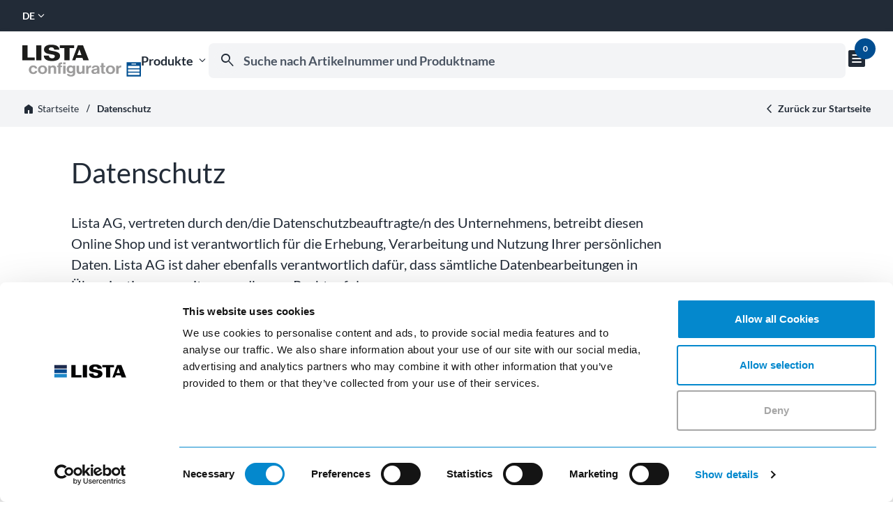

--- FILE ---
content_type: text/html; charset=UTF-8
request_url: https://configurator.lista.com/de/Datenschutz-2647339,3234389.html
body_size: 8389
content:
<!DOCTYPE html>
	<html lang="de">
	<head>
		<meta charset="UTF-8">
		<meta http-equiv="X-UA-Compatible" content="IE=edge,chrome=1">
		<title>LISTA Configurator – Datenschutz</title>
		<meta name="description" content="">
		<meta name="robots" content="index">
		<meta name="viewport" content="width=device-width">
		<meta name="theme-color" content="#0488cd"/>
		<link rel="alternate" hreflang="de" href="https://configurator.lista.com/de/Datenschutz-2647339,3234389.html"/><link rel="alternate" hreflang="en" href="https://configurator.lista.com/en/Data-protection-2647340,3234389.html"/><link rel="alternate" hreflang="fr" href="https://configurator.lista.com/fr/Protection-des-donnees-2647341,3234389.html"/><link rel="alternate" hreflang="es" href="https://configurator.lista.com/es/Proteccion-de-datos-2647342,3234389.html"/><link rel="alternate" hreflang="it" href="https://configurator.lista.com/it/Protezione-dei-dati-2647343,3234389.html"/>

		
				<!-- Google Tag Manager -->
				<script data-cookieconsent="ignore" nonce="kBjwOICeZfNzefNC2kC1mFiUHd0=">
					window.dataLayer = window.dataLayer || [];

					// cy:con GTM vars
					dataLayer.push({
					  'Page Location': 'https://configurator.lista.com/de/Datenschutz-2647339.html',
					  'Traffic Type': 'Guest'
					});

					
				</script>

				<script nonce="kBjwOICeZfNzefNC2kC1mFiUHd0=">(function(w,d,s,l,i){w[l]=w[l]||[];w[l].push({'gtm.start':
				new Date().getTime(),event:'gtm.js'});var f=d.getElementsByTagName(s)[0],
				j=d.createElement(s),dl=l!='dataLayer'?'&l='+l:'';j.async=true;j.src=
				'https://www.googletagmanager.com/gtm.js?id='+i+dl;var n=d.querySelector('[nonce]');
				n&&j.setAttribute('nonce',n.nonce||n.getAttribute('nonce'));f.parentNode.insertBefore(j,f);
				})(window,document,'script','dataLayer','GTM-NZSZDFS');</script>
				<!-- End Google Tag Manager -->
			
		<base href="https://configurator.lista.com/" />


		<link rel="canonical" href="https://configurator.lista.com/de/Datenschutz-2647339.html">
		<link rel="icon" type="image/x-icon" href="https://configurator.lista.com/favicon_app.ico"/>
		<link rel="manifest" href="https://configurator.lista.com/manifest.webmanifest">
		<link rel="apple-touch-icon" href="https://configurator.lista.com/portal/pics/layout/pwa/apple_touch_icon.png"/>
		<link href="https://configurator.lista.com/portal/css/app.css?v=156357" rel="stylesheet" type="text/css" />

		<script data-cookieconsent="ignore" src="https://configurator.lista.com/portal/skripts/cycon.php?v=156357&sprache_kuerzel=de" nonce="kBjwOICeZfNzefNC2kC1mFiUHd0="></script>
<script data-cookieconsent="ignore" data-main="https://configurator.lista.com/portal/skripts/main" src="https://configurator.lista.com/portal/skripts/lib/requirejs/require.min.js" nonce="kBjwOICeZfNzefNC2kC1mFiUHd0=" async></script>

	</head>
	<body>
	
				<!-- Google Tag Manager (noscript) -->
				<noscript><iframe src="https://www.googletagmanager.com/ns.html?id=GTM-NZSZDFS" height="0" width="0" style="display:none;visibility:hidden"></iframe></noscript>
				<!-- End Google Tag Manager (noscript) -->
			
	<div class="lista lista--app" data-cycon-module="app-base">

		<header>
			<div class="container-fluid p-0">
				<div class="row">
					<div class="col-12">
						<div class="header__meta">
							<div class="lista__dropdown-global">
		<div class="dropdown__label dropdown__label--uppercase" for="language-3234385">
			de
			<i class="dropdown__icon material-icon md-18">expand_more</i>
		</div>
		<div class="dropdown__content"><a class="dropdown__item" href="https://configurator.lista.com/en/Data-protection-2647340,3234389.html" rel="nofollow">EN</a><a class="dropdown__item" href="https://configurator.lista.com/fr/Protection-des-donnees-2647341,3234389.html" rel="nofollow">FR</a><a class="dropdown__item" href="https://configurator.lista.com/es/Proteccion-de-datos-2647342,3234389.html" rel="nofollow">ES</a><a class="dropdown__item" href="https://configurator.lista.com/it/Protezione-dei-dati-2647343,3234389.html" rel="nofollow">IT</a></div>
	</div>
						</div>
					</div>
				</div>
			</div>
			<div class="container-fluid p-0">
				<div class="row">
					<div class="col-12">
						<div class="header__container">
							<div class="header__logo">
								<a href="de/Startseite-2647354.html" title="Lista AG" alt="Lista AG">
									<img class="logo--desktop" src="https://configurator.lista.com/portal/pics/layout/logo.configurator.svg" width="170" height="46" title="Lista AG" alt="Lista AG">
								</a>
							</div>
							<div class="header__right">
								<div class="header__nav">
									<div class="navigation lista__fatlayer">
		<div class="fatlayer__label">
			Produkte
			<i class="fatlayer__icon material-icon md-18">expand_more</i>
		</div>
		<div class="fatlayer__label--mobile">
			<i class="fatlayer__icon--mobile material-icon md-32" data-icon-inactive="menu" data-icon-active="menu_open">menu</i>
		</div>
		<div class="fatlayer__content">
			<div class="fatlayer__wrapper">
				<div class="fatlayer__group"><a class="fatlayer__item" href="https://configurator.lista.com/de/Schubladenschraenke-2647406.html" title="Schubladenschr&auml;nke">
		<img class="item__bild" src="https://configurator.lista.com/portal/pics/berechnet/f00cdd77abfb8a971f5c19c63b0f6934.jpg" />
		Schubladenschr&auml;nke
	</a><a class="fatlayer__item fatlayer__item--l2" href="https://configurator.lista.com/de/Schubladenschraenke-stationaer-und-mobil-2647503.html" title="Schubladenschr&auml;nke station&auml;r und mobil" data-group-id="3167">
		Schubladenschr&auml;nke station&auml;r und mobil
	</a><a class="fatlayer__item fatlayer__item--l2" href="https://configurator.lista.com/de/Schubladenschraenke-mit-elektrifizierten-Schubladen-2648101.html" title="Schubladenschr&auml;nke mit elektrifizierten Schubladen" data-group-id="3167">
		Schubladenschr&auml;nke mit elektrifizierten Schubladen
	</a><a class="fatlayer__item fatlayer__item--l2" href="https://configurator.lista.com/de/Schubladenschraenke-mit-Fluegel-oder-Schiebetueren-2647515.html" title="Schubladenschr&auml;nke mit Fl&uuml;gel- oder Schiebet&uuml;ren" data-group-id="3167">
		Schubladenschr&auml;nke mit Fl&uuml;gel- oder Schiebet&uuml;ren
	</a><a class="fatlayer__item fatlayer__item--l2" href="https://configurator.lista.com/de/Schubladenschraenke-Toolbox-2648123.html" title="Schubladenschr&auml;nke Toolbox" data-group-id="3167">
		Schubladenschr&auml;nke Toolbox
	</a><a class="fatlayer__item fatlayer__item--l2" href="https://configurator.lista.com/de/Werkstatt-Zusatzmodule-2647527.html" title="Werkstatt-Zusatzmodule" data-group-id="3167">
		Werkstatt-Zusatzmodule
	</a><a class="fatlayer__item fatlayer__item--l2" href="https://configurator.lista.com/de/Aufsatzschraenke-2647539.html" title="Aufsatzschr&auml;nke" data-group-id="3167">
		Aufsatzschr&auml;nke
	</a><a class="fatlayer__item fatlayer__item--l2" href="https://configurator.lista.com/de/Eckschraenke-2647551.html" title="Eckschr&auml;nke" data-group-id="3167">
		Eckschr&auml;nke
	</a><a class="fatlayer__item fatlayer__item--l2" href="https://configurator.lista.com/de/Schubladenschraenke-fuer-Aufbauten-2648067.html" title="Schubladenschr&auml;nke f&uuml;r Aufbauten" data-group-id="3167">
		Schubladenschr&auml;nke f&uuml;r Aufbauten
	</a></div><div class="fatlayer__group"><a class="fatlayer__item" href="https://configurator.lista.com/de/Werkstattwagen-2647418.html" title="Werkstattwagen">
		<img class="item__bild" src="https://configurator.lista.com/portal/pics/berechnet/9b555efb27628693fdd4afc31d317bc6.jpg" />
		Werkstattwagen
	</a><a class="fatlayer__item fatlayer__item--l2" href="https://configurator.lista.com/de/Werkstattwagen-L3627-2648273.html" title="Werkstattwagen L3627" data-group-id="3169">
		Werkstattwagen L3627
	</a><a class="fatlayer__item fatlayer__item--l2" href="https://configurator.lista.com/de/Werkstattwagen-Workman-PRO-2648263.html" title="Werkstattwagen Workman PRO" data-group-id="3169">
		Werkstattwagen Workman PRO
	</a></div><div class="fatlayer__group"><a class="fatlayer__item" href="https://configurator.lista.com/de/Schubladenregale-2647431.html" title="Schubladenregale">
		<img class="item__bild" src="https://configurator.lista.com/portal/pics/berechnet/f21740ab57116f82a6f5dc085db5b866.jpg" />
		Schubladenregale
	</a></div><div class="fatlayer__group"><a class="fatlayer__item" href="https://configurator.lista.com/de/NC-Lager-und-Transportsysteme-2647442.html" title="NC-Lager- und Transportsysteme">
		<img class="item__bild" src="https://configurator.lista.com/portal/pics/berechnet/781097a8112657601e289c4dbaf66373.jpg" />
		NC-Lager- und Transportsysteme
	</a><a class="fatlayer__item fatlayer__item--l2" href="https://configurator.lista.com/de/NC-Werkzeughalter-2647563.html" title="NC-Werkzeughalter" data-group-id="3173">
		NC-Werkzeughalter
	</a><a class="fatlayer__item fatlayer__item--l2" href="https://configurator.lista.com/de/NC-Schubladenlagerungen-2647575.html" title="NC-Schubladenlagerungen" data-group-id="3173">
		NC-Schubladenlagerungen
	</a><a class="fatlayer__item fatlayer__item--l2" href="https://configurator.lista.com/de/NC-Schraenke-2647587.html" title="NC-Schr&auml;nke" data-group-id="3173">
		NC-Schr&auml;nke
	</a><a class="fatlayer__item fatlayer__item--l2" href="https://configurator.lista.com/de/NC-Transportwagen-2647599.html" title="NC-Transportwagen" data-group-id="3173">
		NC-Transportwagen
	</a><a class="fatlayer__item fatlayer__item--l2" href="https://configurator.lista.com/de/NC-Tischstaender-2647611.html" title="NC-Tischst&auml;nder" data-group-id="3173">
		NC-Tischst&auml;nder
	</a><a class="fatlayer__item fatlayer__item--l2" href="https://configurator.lista.com/de/NC-Werkzeuglagerung-im-Vertikalauszug-2648045.html" title="NC-Werkzeuglagerung im Vertikalauszug" data-group-id="3173">
		NC-Werkzeuglagerung im Vertikalauszug
	</a></div><div class="fatlayer__group"><a class="fatlayer__item" href="https://configurator.lista.com/de/Werkbaenke-und-Arbeitsplatzsysteme-2647454.html" title="Werkb&auml;nke und Arbeitsplatzsysteme">
		<img class="item__bild" src="https://configurator.lista.com/portal/pics/berechnet/3ac778ffb2726442237644a59f871e7b.jpg" />
		Werkb&auml;nke und Arbeitsplatzsysteme
	</a><a class="fatlayer__item fatlayer__item--l2" href="https://configurator.lista.com/de/Werkbaenke-2647623.html" title="Werkb&auml;nke" data-group-id="3175">
		Werkb&auml;nke
	</a><a class="fatlayer__item fatlayer__item--l2" href="https://configurator.lista.com/de/Rollladen-Aufsatzschraenke-fuer-Werkbaenke-3553111.html" title="Rollladen-Aufsatzschr&auml;nke f&uuml;r Werkb&auml;nke" data-group-id="3175">
		Rollladen-Aufsatzschr&auml;nke f&uuml;r Werkb&auml;nke
	</a><a class="fatlayer__item fatlayer__item--l2" href="https://configurator.lista.com/de/Sechs-Eck-Werkbaenke-2647635.html" title="Sechs-Eck Werkb&auml;nke" data-group-id="3175">
		Sechs-Eck Werkb&auml;nke
	</a><a class="fatlayer__item fatlayer__item--l2" href="https://configurator.lista.com/de/Kompaktwerkbaenke-2647647.html" title="Kompaktwerkb&auml;nke" data-group-id="3175">
		Kompaktwerkb&auml;nke
	</a><a class="fatlayer__item fatlayer__item--l2" href="https://configurator.lista.com/de/Systemwerkbaenke-2647659.html" title="Systemwerkb&auml;nke" data-group-id="3175">
		Systemwerkb&auml;nke
	</a><a class="fatlayer__item fatlayer__item--l2" href="https://configurator.lista.com/de/Werkbaenke-EcoBlox-3775582.html" title="Werkb&auml;nke EcoBlox" data-group-id="3175">
		Werkb&auml;nke EcoBlox
	</a><a class="fatlayer__item fatlayer__item--l2" href="https://configurator.lista.com/de/Arbeitsplatzsysteme-move-3635606.html" title="Arbeitsplatzsysteme move" data-group-id="3175">
		Arbeitsplatzsysteme move
	</a><a class="fatlayer__item fatlayer__item--l2" href="https://configurator.lista.com/de/Universelle-Aufbauten-2647683.html" title="Universelle Aufbauten" data-group-id="3175">
		Universelle Aufbauten
	</a><a class="fatlayer__item fatlayer__item--l2" href="https://configurator.lista.com/de/Montagewagen-2647671.html" title="Montagewagen" data-group-id="3175">
		Montagewagen
	</a><a class="fatlayer__item fatlayer__item--l2" href="https://configurator.lista.com/de/Pruef-und-Kontrollarbeitsplaetze-2647694.html" title="Pr&uuml;f- und Kontrollarbeitspl&auml;tze" data-group-id="3175">
		Pr&uuml;f- und Kontrollarbeitspl&auml;tze
	</a><a class="fatlayer__item fatlayer__item--l2" href="https://configurator.lista.com/de/Arbeitsstuehle-2647731.html" title="Arbeitsst&uuml;hle" data-group-id="3175">
		Arbeitsst&uuml;hle
	</a><a class="fatlayer__item fatlayer__item--l2" href="https://configurator.lista.com/de/Zubehoer-2647743.html" title="Zubeh&ouml;r" data-group-id="3175">
		Zubeh&ouml;r
	</a></div><div class="fatlayer__group"><a class="fatlayer__item" href="https://configurator.lista.com/de/Schranksysteme-2647466.html" title="Schranksysteme">
		<img class="item__bild" src="https://configurator.lista.com/portal/pics/berechnet/9750d59ad272208b6cbd563310a6f3c7.jpg" />
		Schranksysteme
	</a><a class="fatlayer__item fatlayer__item--l2" href="https://configurator.lista.com/de/Fluegeltuerschraenke-2647755.html" title="Fl&uuml;gelt&uuml;rschr&auml;nke" data-group-id="3177">
		Fl&uuml;gelt&uuml;rschr&auml;nke
	</a><a class="fatlayer__item fatlayer__item--l2" href="https://configurator.lista.com/de/Behaelter-und-Grossraumschraenke-2647766.html" title="Beh&auml;lter- und Grossraumschr&auml;nke" data-group-id="3177">
		Beh&auml;lter- und Grossraumschr&auml;nke
	</a><a class="fatlayer__item fatlayer__item--l2" href="https://configurator.lista.com/de/Schiebetuerschraenke-2647803.html" title="Schiebet&uuml;rschr&auml;nke" data-group-id="3177">
		Schiebet&uuml;rschr&auml;nke
	</a><a class="fatlayer__item fatlayer__item--l2" href="https://configurator.lista.com/de/Haengeschraenke-mit-Fluegel-oder-Schiebetueren-2647815.html" title="H&auml;ngeschr&auml;nke mit Fl&uuml;gel- oder Schiebet&uuml;ren" data-group-id="3177">
		H&auml;ngeschr&auml;nke mit Fl&uuml;gel- oder Schiebet&uuml;ren
	</a><a class="fatlayer__item fatlayer__item--l2" href="https://configurator.lista.com/de/Haenge-und-Aufsatzschraenke-mit-Rollladen-2648231.html" title="H&auml;nge- und Aufsatzschr&auml;nke mit Rollladen" data-group-id="3177">
		H&auml;nge- und Aufsatzschr&auml;nke mit Rollladen
	</a><a class="fatlayer__item fatlayer__item--l2" href="https://configurator.lista.com/de/Rollladenschraenke-2647827.html" title="Rollladenschr&auml;nke" data-group-id="3177">
		Rollladenschr&auml;nke
	</a><a class="fatlayer__item fatlayer__item--l2" href="https://configurator.lista.com/de/Vertikalauszugschraenke-2647838.html" title="Vertikalauszugschr&auml;nke" data-group-id="3177">
		Vertikalauszugschr&auml;nke
	</a><a class="fatlayer__item fatlayer__item--l2" href="https://configurator.lista.com/de/Umwelt-und-Fluessigkeitsschraenke-2647850.html" title="Umwelt- und Fl&uuml;ssigkeitsschr&auml;nke" data-group-id="3177">
		Umwelt- und Fl&uuml;ssigkeitsschr&auml;nke
	</a><a class="fatlayer__item fatlayer__item--l2" href="https://configurator.lista.com/de/Schwerlastschraenke-2647883.html" title="Schwerlastschr&auml;nke" data-group-id="3177">
		Schwerlastschr&auml;nke
	</a><a class="fatlayer__item fatlayer__item--l2" href="https://configurator.lista.com/de/Akkuladeschraenke-2647894.html" title="Akkuladeschr&auml;nke" data-group-id="3177">
		Akkuladeschr&auml;nke
	</a><a class="fatlayer__item fatlayer__item--l2" href="https://configurator.lista.com/de/Garderobenschraenke-2647907.html" title="Garderobenschr&auml;nke" data-group-id="3177">
		Garderobenschr&auml;nke
	</a><a class="fatlayer__item fatlayer__item--l2" href="https://configurator.lista.com/de/Faecherschraenke-2647919.html" title="F&auml;cherschr&auml;nke" data-group-id="3177">
		F&auml;cherschr&auml;nke
	</a><a class="fatlayer__item fatlayer__item--l2" href="https://configurator.lista.com/de/Waescheschraenke-3526887.html" title="W&auml;scheschr&auml;nke" data-group-id="3177">
		W&auml;scheschr&auml;nke
	</a><a class="fatlayer__item fatlayer__item--l2" href="https://configurator.lista.com/de/Feuerwehrschraenke-2647931.html" title="Feuerwehrschr&auml;nke" data-group-id="3177">
		Feuerwehrschr&auml;nke
	</a><a class="fatlayer__item fatlayer__item--l2" href="https://configurator.lista.com/de/Bueroschraenke-2647943.html" title="B&uuml;roschr&auml;nke" data-group-id="3177">
		B&uuml;roschr&auml;nke
	</a><a class="fatlayer__item fatlayer__item--l2" href="https://configurator.lista.com/de/Stationswagen-2648091.html" title="Stationswagen" data-group-id="3177">
		Stationswagen
	</a></div><div class="fatlayer__group"><a class="fatlayer__item" href="https://configurator.lista.com/de/Regalsysteme-2647478.html" title="Regalsysteme">
		<img class="item__bild" src="https://configurator.lista.com/portal/pics/berechnet/7511736ed7f10d6aa112922b5f7fb179.jpg" />
		Regalsysteme
	</a><a class="fatlayer__item fatlayer__item--l2" href="https://configurator.lista.com/de/Universalregale-L1006-2647953.html" title="Universalregale L1006" data-group-id="3179">
		Universalregale L1006
	</a><a class="fatlayer__item fatlayer__item--l2" href="https://configurator.lista.com/de/Schieberegale-2647965.html" title="Schieberegale" data-group-id="3179">
		Schieberegale
	</a><a class="fatlayer__item fatlayer__item--l2" href="https://configurator.lista.com/de/Schwerlast-Auszugregale-2647977.html" title="Schwerlast-Auszugregale" data-group-id="3179">
		Schwerlast-Auszugregale
	</a><a class="fatlayer__item fatlayer__item--l2" href="https://configurator.lista.com/de/Palettenregale-2647988.html" title="Palettenregale" data-group-id="3179">
		Palettenregale
	</a><a class="fatlayer__item fatlayer__item--l2" href="https://configurator.lista.com/de/Kragarmregale-2648001.html" title="Kragarmregale" data-group-id="3179">
		Kragarmregale
	</a><a class="fatlayer__item fatlayer__item--l2" href="https://configurator.lista.com/de/Weitspannregale-2648013.html" title="Weitspannregale" data-group-id="3179">
		Weitspannregale
	</a><a class="fatlayer__item fatlayer__item--l2" href="https://configurator.lista.com/de/Vollwandregale-M10-2648207.html" title="Vollwandregale M10" data-group-id="3179">
		Vollwandregale M10
	</a><a class="fatlayer__item fatlayer__item--l2" href="https://configurator.lista.com/de/Fachbodenregale-06-2648219.html" title="Fachbodenregale 06" data-group-id="3179">
		Fachbodenregale 06
	</a></div><div class="fatlayer__group"><a class="fatlayer__item" href="https://configurator.lista.com/de/Einteilungsmaterialien-und-Beschriftungssystem-2647491.html" title="Einteilungsmaterialien und Beschriftungssystem">
		<img class="item__bild" src="https://configurator.lista.com/portal/pics/berechnet/a4d369718f288247085d18e6ea265ece.jpg" />
		Einteilungsmaterialien und Beschriftungssystem
	</a></div><div class="fatlayer__group"><a class="fatlayer__item" href="https://configurator.lista.com/de/Elektronische-Zugriffskontrollsysteme-3475732.html" title="Elektronische Zugriffskontrollsysteme">
		<img class="item__bild" src="https://configurator.lista.com/portal/pics/berechnet/913a97a3e2a96eb43546278fe4739712.jpg" />
		Elektronische Zugriffskontrollsysteme
	</a><a class="fatlayer__item fatlayer__item--l2" href="https://configurator.lista.com/de/LISTA-Electronic-Control-LEC-3441573.html" title="LISTA Electronic Control (LEC)" data-group-id="3234175">
		LISTA Electronic Control (LEC)
	</a><a class="fatlayer__item fatlayer__item--l2" href="https://configurator.lista.com/de/LISTA-E-Cabinet-3475742.html" title="LISTA E-Cabinet" data-group-id="3234175">
		LISTA E-Cabinet
	</a><a class="fatlayer__item fatlayer__item--l2" href="https://configurator.lista.com/de/LISTA-E-Multicabinet-3507167.html" title="LISTA E-Multicabinet" data-group-id="3234175">
		LISTA E-Multicabinet
	</a><a class="fatlayer__item fatlayer__item--l2" href="https://configurator.lista.com/de/LISTA-E-Control-3459402.html" title="LISTA E-Control" data-group-id="3234175">
		LISTA E-Control
	</a></div><div class="fatlayer__group"><a class="fatlayer__item" href="https://configurator.lista.com/de/Ersatzteile-und-Auslaufprodukte-2648079.html" title="Ersatzteile und Auslaufprodukte">
		<img class="item__bild" src="https://configurator.lista.com/portal/pics/berechnet/1d3f8bf326bcd207b3fe3da1ef2fe2e1.jpg" />
		Ersatzteile und Auslaufprodukte
	</a></div>
			</div>
		</div>
	</div>
									<form
		class="suche p-0"
		action="https://configurator.lista.com/de/Suche-3775104.html"
		name="formular_suche"
		method="get"
		role="search"
	>
		<label
		id="search-label"
		for="suche-eingabe"
		class="visually-hidden"
	>
		Suche nach Artikelnummer und Produktname
	</label>
	<input
		id="suche-eingabe"
		class="suche__input"
		type="text"
		name="suche_ausdruck"
		value=""
		placeholder="Suche nach Artikelnummer und Produktname"
		role="combobox"
		aria-autocomplete="list"
		aria-controls="autocomplete-suggestions-wrapper"
		aria-expanded="true"
		tabindex="0"
		autocomplete="off"
		aria-describedby="suche-fehler suche-hinweis"
		aria-label="Suche nach Artikelnummer und Produktname"
		data-cycon-module="suche-autocompleter"
		data-option-name="suche_ausdruck"
		data-option-container="autocomplete-suggestions-wrapper"
		data-option-groupBy="category"
		data-option-noHitsText="&lt;div class=&quot;vorschlaege&quot;&gt;
		&lt;h3 class=&quot;vorschlaege__hinweis&quot;&gt;
			Leider konnten wir keine Treffer f&uuml;r Ihre Suchanfrage finden.
		&lt;/h3&gt;
		&lt;h4&gt;Beliebte Suchanfragen&lt;/h4&gt;
		&lt;div class=&quot;vorschlaege-liste&quot;&gt;
			&lt;a class=&quot;vorschlag&quot; href=&quot;de/Suche-3775104.html?suche_ausdruck=Schubladenschrank&quot; title=&quot;Schubladenschrank&quot;&gt;
				&lt;i class=&quot;material-icon md-24&quot;&gt;north_east&lt;/i&gt;
				Schubladenschrank
			&lt;/a&gt;
			&lt;a class=&quot;vorschlag&quot; href=&quot;de/Suche-3775104.html?suche_ausdruck=Werkstattwagen&quot; title=&quot;Werkstattwagen&quot;&gt;
				&lt;i class=&quot;material-icon md-24&quot;&gt;north_east&lt;/i&gt;
				Werkstattwagen&lt;/a&gt;
			&lt;a class=&quot;vorschlag&quot; href=&quot;de/Suche-3775104.html?suche_ausdruck=Werkbank&quot; title=&quot;Werkbank&quot;&gt;
				&lt;i class=&quot;material-icon md-24&quot;&gt;north_east&lt;/i&gt;
				Werkbank
			&lt;/a&gt;
		&lt;/div&gt;
	&lt;/div&gt;"
		data-text
	/>
		<i
		class="suche__icon material-icon md-28"
		data-icon-inactive="search"
		data-icon-active="zoom_out"
		aria-hidden="true"
	>
		search
	</i>
		<div class="suche__wrapper">
			<div class="lista__spinner" aria-hidden="true">
				<div class="indeterminate"></div>
			</div>
			<div id="suche-fehler" class="suche__leer" role="alert" aria-live="polite">
				Ihre Suche lieferte leider keine Ergebnisse.
			</div>
			<div id="suche-hinweis" class="visually-hidden">
				Beginnen Sie mit der Eingabe, um Suchvorschl&auml;ge zu erhalten.
			</div>
			<div id="autocomplete-suggestions-wrapper"></div>
			<div class="suche__liste"></div>
		</div>
	</form>
									<div class="warenkorb">
		<div class="warenkorb__label">
			<div class="warenkorb__badge">
				<i class="badge__icon material-icon md-32">text_snippet</i>
				<div class="badge__wrapper">
					<div class="badge__text" id="warenkorb_anzahl">
						0
					</div>
				</div>
			</div>
			<input type="hidden" name="artikel_gruppe_aktuell" id="artikel_gruppe_aktuell" class="artikel-gruppe-aktuell" value=""/>
		</div>
		<div class="warenkorb__vorschau">
			
		</div>
	</div>
								</div>
							</div>
						</div>
					</div>
				</div>

				<nav>
					<div class="container-fluid p-0">
						<div class="row m-0">
							<div class="col-12 p-0">
		<div class="pfadnavigation">
			<div class="pfadnavigation__pfad">
				<div class="pfad__wrapper pfad__wrapper--level-1">
		<a class="pfad__link" href="https://configurator.lista.com/de/Startseite-2647354.html">
			<i class="link__icon material-icon md-18">home</i>
			<span>Startseite</span>
		</a>
		
	</div>
	<i class="pfad__trenner material-icon md-18">horizontal_rule</i><div class="pfad__wrapper pfad__wrapper--aktiv">
		<h1 class="pfad--active">
			Datenschutz
		</h1>
		
	</div>
			</div>
			<div class="pfadnavigation__zusatz">
				
				
				<a href="https://configurator.lista.com/de/Startseite-2647354.html" class="pfadnavigation__back">
		<span>Zur&uuml;ck zur Startseite</span>
	</a>
			</div>
		</div>
	</div>
						</div>
					</div>
				</nav>
		</header>

		<main>
			<section class="content">
		<div class="container p-0 mb-8  mt-14 mb-8">
			<div class="row m-0">
				<div class="col-12 p-0">
		<div class="absatz__content-text">
			<h2 class="absatz__titel">
		Datenschutz
	</h2>
			<div class="absatz__text">
		<p>Lista AG, vertreten durch den/die Datenschutzbeauftragte/n des Unternehmens, betreibt diesen Online Shop und ist verantwortlich für die Erhebung, Verarbeitung und Nutzung Ihrer persönlichen Daten. Lista AG ist daher ebenfalls verantwortlich dafür, dass sämtliche Datenbearbeitungen in Übereinstimmung mit anwendbarem Recht erfolgen.</p>
<p>Der Schutz Ihrer persönlichen Daten ist uns ein grosses Anliegen. Wir nehmen das Thema Datenschutz ernst und achten auf die Sicherheit Ihrer Daten. Wir beachten alle anwendbaren gesetzlichen Vorschriften, insbesondere des Schweizer Datenschutzgesetzes (DSG) und der Verordnung zu diesem Gesetz (VDSG) sowie die Bestimmungen des Fernmeldegesetzes (FMG). Soweit anwendbar, beachten wir ebenfalls die Bestimmungen der Datenschutzgrundverordnung (DSGVO) der Europäischen Union.</p>
<p>Uns ist wichtig, dass Sie wissen, welche Personendaten wir von Ihnen erheben, auf welche Weise dies geschieht, wie diese Daten verarbeitet werden und für welche Zwecke dies erfolgt. Mit der Nutzung unserer Website erklären Sie Ihr Einverständnis mit all diesen Datenbearbeitungen im Sinne von Art. 6 Abs. 1 lit. a DSGVO. Lesen Sie daher bitte die nachfolgenden Informationen aufmerksam durch.</p>
<h3>I Welche Daten bearbeiten wir, wenn Sie unsere Website besuchen?</h3>
<p>Wenn Sie unsere Website besuchen, speichern unsere Server temporär jeden Zugriff in einer Protokolldatei. Folgende Daten werden dabei automatisch erfasst:</p>
<ul>
<li>die IP-Adresse des anfragenden Rechners</li>
<li>das Datum und die Uhrzeit des Zugriffs</li>
<li>der Name und die URL der abgerufenen Datei</li>
<li>die Website, von der aus der Zugriff erfolgte</li>
<li>das Betriebssystem Ihres Rechners und der von Ihnen verwendete Browser</li>
<li>das Land von welchem sie zugegriffen haben und die Spracheinstellungen bei Ihrem Browser</li>
<li>der Name Ihres Internet-Access-Providers</li>
</ul>
<p>Die Erhebung und Verarbeitung dieser Daten erfolgt, um die Nutzung unserer Website zu ermöglichen (Verbindungsaufbau), die Systemsicherheit und -stabilität zu gewährleisten, für die Optimierung unseres Internetangebots sowie zu internen statistischen Zwecken. Die IP-Adresse wird insbesondere dazu verwendet, um Ihr Aufenthaltsland zu erfassen und darauf abgestimmte Voreinstellungen (z.B. Sprache) vorzunehmen. Die IP-Adresse wird ebenfalls gespeichert, um auf Angriffe auf unsere Netzinfrastruktur angemessen reagieren zu können. In all diesen Zwecken liegt unser berechtigtes Interesse an dieser Datenerhebung und Datenbearbeitung im Sinne von Art. 6 Abs. 1 lit. f DSGVO.</p>
<p>Schliesslich möchten wir Sie darauf hinweisen, dass wir beim Besuch unserer Website auch sog. Cookies und Tracking Tools verwenden (nähere Informationen dazu finden sie in den Abschnitten IV bis V) und erhobene Daten an Dritte und/oder ins Ausland weitergeleitet werden können (nähere Informationen dazu finden Sie in den Abschnitten VI und VII).</p>
<h3>II Welche Daten bearbeiten wir, wenn Sie unser Kontaktformular benutzen?</h3>
<p>Wenn Sie bei uns eine Bestellung tätigen, müssen Sie dazu Angaben zu Ihrer Rechnungs- und Lieferadresse machen. Für eine allfällige Bonitätsauskunft müssen Sie zudem Ihr Geburtsdatum angeben. Die Eingabe bestimmter Daten ist zwingend, bei anderen Daten ist dies freiwillig:</p>
<ul>
<li>Anrede (zwingend)</li>
<li>Vor- und Nachname (zwingend)</li>
<li>Geburtsdatum (zwingend)</li>
<li>Adresse (Firma, Strasse, Hausnummer, Postleitzahl) (zwingend)</li>
<li>Firma (freiwillig)</li>
<li>Ort, Land (zwingend)</li>
<li>E-Mail-Adresse (zwingend)</li>
</ul>
<p>Wir werden die zwingend erforderlichen Daten als solche kennzeichnen. Wenn diese Informationen nicht zur Verfügung gestellt werden, kann dies die Erbringung unserer Dienstleistungen behindern. Die Angabe anderer Informationen ist freiwillig und hat keinen Einfluss auf die Nutzung unserer Website. Wir verwenden diese Daten nur zur Auftragsabwicklung. Darin liegt auch unser berechtigtes Interesse im Sinne von Art. 6 Abs. 1 lit. f DSGVO. Sie können dieser Datenverarbeitung jederzeit widersprechen. Dies wird näher in Abschnitt XI erläutert.</p>
<h3>III Welche Ihrer Daten werden zu Werbezwecken erhoben und bearbeitet?</h3>
<p>Im nachfolgenden Abschnitt möchten wir Ihnen aufzeigen, welche Ihrer Daten zu Werbezwecken erhoben und bearbeitet werden und auf welche Weise dies erfolgt. Diese Datenbearbeitungen erfolgen alle gestützt auf ein berechtigtes Interesse im Sinne von Art. 6 Abs. 1 lit. f DSGVO, wobei unser Interesse insbesondere im Direktmarketing und der Analyse und Auswertung der Nutzung unserer Website liegt. Mit der Nutzung unserer Website erteilen Sie uns zudem die Einwilligung in diese Datenbearbeitungen im Sinne von Art. 6 Abs. 1 lit. a DSGVO.</p>
<p>1 Erstellen von pseudonomysierten Nutzungsprofilen</p>
<p>Um Ihnen auf unserer Website personalisierte Dienstleistungen und Informationen zur Verfügung zu stellen (On-Site-Targeting), nutzen und analysieren wir die Daten, welche wir über Sie sammeln, wenn Sie die Website besuchen. Bei der entsprechenden Bearbeitung können gegebenenfalls auch sog. Cookies zum Einsatz kommen (näheres dazu in Abschnitt IV). Die Analyse Ihres Nutzerverhaltens kann zur Erstellung eines sog. Nutzungsprofiles führen. Eine Zusammenführung der Nutzungsdaten erfolgt lediglich mit Pseudonymen, nie jedoch mit nicht-pseudonymisierten personenbezogenen Daten.</p>
<p>Um personalisiertes Marketing in sozialen Netzwerken zu ermöglichen, binden wir auf der Website so genannte Remarketing Pixel von Facebook und LinkedIn ein. Sofern Sie einen Account bei einem hierüber einbezogenen sozialen Netzwerk besitzen und zum Zeitpunkt des Seitenbesuchs dort angemeldet sind, verknüpft dieses Pixel den Seitenbesuch mit Ihrem Account. Wenn Sie diese Verknüpfung verhindern möchten, müssen Sie sich vor Seitenbesuch aus Ihrem jeweiligen Account ausloggen. Weitere Einstellungen zur Werbung können Sie zudem in den jeweiligen Sozialen Netzwerken in Ihrem Nutzerprofil vornehmen.</p>
<p>2 Retargeting</p>
<p>Wir setzen auf der Website sogenannte Retargeting-Technologien ein. Dabei wird Ihr Nutzerverhalten auf unserer Website analysiert, um Ihnen anschliessend auch auf Partnerwebsites individuell auf Sie zugeschnittene Werbung anbieten zu können. Ihr Nutzerverhalten wird dabei pseudonym erfasst. Die meisten Re-Targeting Technologien arbeiten mit sogenannten Cookies (nähere Informationen zu Cookies finden Sie in Abschnitt IV).</p>
<p>Sie können das Re-Targeting jederzeit verhindern, indem Sie in der Menuleiste Ihres Webbrowsers die betreffenden Cookies abweisen bzw. ausschalten (nähere Informationen zu Cookies finden Sie in Abschnitt V). Zudem können Sie über die Website der Digital Advertising Alliance unter optout.aboutads.info ein Opt-Out für die genannten weiteren Werbe- und Re-Targeting-Tools beantragen.</p>
<h3>IV Was sind Cookies und wozu werden diese verwendet?</h3>
<p>Cookies sind Informationsdateien, die Ihr Webbrowser automatisch auf der Festplatte Ihres Computers speichert, wenn Sie unsere Website besuchen. Cookies helfen uns, Ihren Besuch auf unserer Website einfacher, angenehmer und sinnvoller zu gestalten. Wir setzen Cookies beispielsweise ein, um die angezeigten Informationen, Angebote und Werbung besser auf Ihre individuellen Interessen auszurichten. Die meisten Internet-Browser akzeptieren Cookies automatisch. Sie können Ihren Browser jedoch so konfigurieren, dass keine Cookies auf Ihrem Computer gespeichert werden oder stets ein Hinweis erscheint, wenn Sie ein neues Cookie erhalten. Die Deaktivierung von Cookies kann allerdings dazu führen, dass Sie nicht alle Funktionen unserer Website nutzen können.</p>
	</div>
			
		</div>
	</div>
			</div>
		</div>
	</section>
		</main>

		<div class="lista__to-top">
			<i class="material-icon md-18">arrow_upward</i>
		</div>

		<footer>
			<div class="container-fluid p-0">
				<div class="row m-0">
					<div class="col-12 p-0">
						<div class="footer">
		<div class="row">
			<div class="col-12 col-md-4">
				<h4 class="footer__titel">
					Follow us!
				</h4>
				<div class="footer__social_media">
					<a class="footer__social_media_link" href="https://www.facebook.com/listagroup" title="Lista AG Facebook">
						<img src="https://configurator.lista.com/portal/pics/layout/social_media/facebook.webp" width="28" height="28" title="Facebook Logo" alt="Facebook Logo">
					</a>
					<a class="footer__social_media_link" href="https://www.instagram.com/lista_group" title="Lista AG Instagram">
						<img src="https://configurator.lista.com/portal/pics/layout/social_media/instagram.webp" width="28" height="28" title="Facebook Logo" alt="Instagram Logo">
					</a>
					<a class="footer__social_media_link" href="https://www.youtube.com/ListaAG" title="Lista AG YouTube">
						<img src="https://configurator.lista.com/portal/pics/layout/social_media/youtube.webp" width="28" height="23" title="YouTube Logo" alt="YouTube Logo">
					</a>
					<a class="footer__social_media_link" href="https://www.linkedin.com/company/lista-group" title="Lista AG LinkedIn">
						<img src="https://configurator.lista.com/portal/pics/layout/social_media/linkedin.webp" width="28" height="24" title="LinkedIn Logo" alt="LinkedIn Logo">
					</a>
				</div>
			</div>
			<div class="col-12 col-md-4">
				<div class="footer__vorteile">
					<img class="footer__vorteile_bild" src="https://configurator.lista.com/portal/pics/layout/swissmade.png" width="104" height="36" title="10 Years Guarantee" alt="10 Years Guarantee">
					<img class="footer__vorteile_bild" src="https://configurator.lista.com/portal/pics/layout/madeingermany.png" width="104" height="47" title="10 Years Guarantee" alt="10 Years Guarantee">
					<img class="footer__vorteile_bild" src="https://configurator.lista.com/portal/pics/layout/10yearsguarantee.png" width="54" height="50" title="10 Years Guarantee" alt="10 Years Guarantee">
				</div>
			</div>
			<div class="col-12 col-md-4">
				<h4 class="footer__titel">
					&Uuml;ber uns
				</h4>
				<div class="footer__info">
					LISTA ist das marktf&uuml;hrende Unternehmen in Europa, wenn es um Betriebseinrichtungen und Lagereinrichtungen geht. Denn LISTA setzt Massst&auml;be. Unser Name ist der Inbegriff f&uuml;r den Schubladenschrank. Das breite Sortiment, bestehend aus Schr&auml;nken, Arbeitspl&auml;tzen und Regalen, l&auml;sst keine W&uuml;nsche offen. &Uuml;ber 100000 Kunden weltweit wissen das zu sch&auml;tzen.
				</div>
			</div>
		</div>
	</div>
	<div class="footer__meta">
		<div class="footer__copyright">
			© 2026 Lista AG. All rights reserved.
		</div>
		<ul class="footer__links"><li class="footer__link">
		<a href="https://configurator.lista.com/de/Impressum-2647349,3234388.html" title="Impressum" class="ebene-1">Impressum</a>
	</li><li class="footer__link">
		<a href="https://configurator.lista.com/de/Datenschutz-2647339,3234389.html" title="Datenschutz" class="ebene-1 ebene-1-aktiv">Datenschutz</a>
	</li><li class="footer__link">
		<a href="https://configurator.lista.com/de/Kontakt-2647359,3234390.html" title="Kontakt" class="ebene-1">Kontakt</a>
	</li><li class="footer__link">
		<a href="https://configurator.lista.com/de/Barrierefreiheitserklaerung-4007379,3328297.html" title="Barrierefreiheitserklärung" class="ebene-1">Barrierefreiheitserkl&auml;rung</a>
	</li></ul>
	</div>
					</div>
				</div>
			</div>
		</footer>

	</div>
	</body>
	</html>

--- FILE ---
content_type: text/javascript
request_url: https://configurator.lista.com/portal/skripts/cycon/app-base.min.js?v=156357
body_size: 2890
content:
define(["jquery","opentip","opentip-jquery"],function(a){let h,k=0;return function(){function m(b){var c=(new Date).getTime();h||(1E3<c-k&&(n(b),k=c),h=setTimeout(function(){h=null;k=(new Date).getTime();n(b)},500))}function n(b){a(".trefferliste__anker_links .trefferliste__anker").removeClass("trefferliste__anker--active");a(b).each(function(c,d){var e=document.getElementById(d),f=576<a(window).width()?200:600;c=window;e=e.getBoundingClientRect();var l=c.pageYOffset;f=e.top+l-f;if(f<c.innerHeight+
l&&f>l-e.height)return a(".trefferliste__anker_links").find(`[data-anchor='#${d}']`).addClass("trefferliste__anker--active"),!1})}var C=function(b){0<a(".container--pwa").length&&(x()?"ios"!==y()?a(".container--pwa .tab--android.tab--mobile .register-label").click():a(".container--pwa .tab--ios.tab--mobile .register-label").click():a(".container--pwa .tab--desktop .register-label").click());"serviceWorker"in navigator&&navigator.serviceWorker.register("service-worker.js").then(function(c){}).catch(function(c){console.log(c)});
window.addEventListener("appinstalled",()=>{0<a(".lista--install-pwa").length&&(window.location.href="/")});if(window.matchMedia("(display-mode: standalone)").matches){a(".lista__install_pwa").hide();let c="";null!==localStorage.getItem("configuratorClientId")&&(c=localStorage.getItem("configuratorClientId"));a.ajax({type:"GET",url:Cycon.App.AppAjax.anzeigenFormularRegistrierung.url,data:{sprache:Cycon.language,clientId:c}}).done(function(d){1==d.valid?z(c):p(b,d)})}else 1===a(".lista__install_pwa").length&&
null==A("configurator_app_install")&&(B("configurator_app_install",!0),a(".lista__install_pwa").trigger("click"))},p=function(b,c){a(b).find(".lista__register").remove();a(b).append(c.html);if(1===a(b).find(".lista__register .lista__button--send").length)a(b).find(".lista__register .lista__button--send").on("click",function(){const d=a(b).find(".lista__register .lista__button--send").data("mode");if(D()||"send"!==d){a(b).find(".lista__register .form__hilfe").removeClass("form__hilfe--error");let e=
{sprache:Cycon.language,form:a(b).find(".lista__register .lista__dialog_form").serializeArray(),modus:d};"resend"===d&&(e.clientId=window.localStorage.getItem("configuratorClientId"));a.ajax({type:"GET",url:Cycon.App.AppAjax.anzeigenFormularRegistrierung.url,data:e}).done(function(f){p(b,f);f.clientId&&window.localStorage.setItem("configuratorClientId",f.clientId)})}else a(b).find(".lista__register .form__hilfe").addClass("form__hilfe--error")});1===a(b).find(".lista__register .form__auto_close").length&&
setTimeout(function(){window.close()},1E4)},D=function(){let b=!0;a("#registrierung_vorname #registrierung_nachname #registrierung_email #registrierung_strasse_hausnummer #registrierung_plz #registrierung_ort #registrierung_land".split(" ")).each(function(c,d){a(d).val()||(b&=0);if(c="registrierung_email"===d)d=a(d).val(),c=!/^([a-zA-Z0-9_.+-])+@(([a-zA-Z0-9-])+\.)+([a-zA-Z0-9]{2,4})+$/.test(d);c&&(b&=0)});a("#registrierung_datenverarbeitung").is(":checked")||(b&=0);a("#registrierung_marketing").is(":checked")||
(b&=0);return b},z=function(b){let c="";1===a("#kontaktformular").length?c="formularkontaktformularapp_":1===a("#anfrageformular").length&&(c="formularanfrageapp_");""!==c&&a.ajax({type:"GET",url:Cycon.App.AppAjax.ermittelnDatenFormular.url,data:{sprache:Cycon.language,clientId:b}}).done(function(d){d.user&&(a("#"+c+"anrede").val(d.user.anrede),a("#"+c+"vorname").val(d.user.vorname),a("#"+c+"nachname").val(d.user.nachname),a("#"+c+"email").val(d.user.email),a("#"+c+"telefon").val(d.user.telefon),
a("#"+c+"firma").val(d.user.firma),a("#"+c+"strasse_hausnummer").val(d.user.strasse_hausnummer),a("#"+c+"plz").val(d.user.plz),a("#"+c+"ort").val(d.user.ort),a("#"+c+"land").val(d.user.land))})},E=function(){if(575>a(window).width()){const b=a(this);b.hasClass("suche__icon--active")?(b.html(b.attr("data-icon-inactive")),b.removeClass("suche__icon--active"),a("header .suche__input").removeClass("suche__input--active")):(b.html(b.attr("data-icon-active")),b.addClass("suche__icon--active"),a("header .suche__input").addClass("suche__input--active"))}};
let F=function(){a(this).hasClass("warenkorb--open")?g():(g(),0<a(this).find(".warenkorb__vorschau .vorschau__zeile").length&&a(this).addClass("warenkorb--open"))};var G=function(){const b=a(this);let c=a(b).parents(".lista__dropdown-global");0===c.length&&(c=a(b).parents(".lista__fatlayer"));c.hasClass("lista__dropdown-global")?c.hasClass("lista__dropdown-global--open")?g():(g(),c.addClass("lista__dropdown-global--open")):c.hasClass("lista__fatlayer--open")?(1===c.find(".fatlayer__icon--mobile").length&&
c.find(".fatlayer__icon--mobile").html(c.find(".fatlayer__icon--mobile").attr("data-icon-inactive")),g()):(g(),1===c.find(".fatlayer__icon--mobile").length&&c.find(".fatlayer__icon--mobile").html(c.find(".fatlayer__icon--mobile").attr("data-icon-active")),c.addClass("lista__fatlayer--open"),a("body").addClass("body--no-scroll"))};let g=function(){a("header .suche").removeClass("suche--open");a("header .suche .suche__input").val("");a("header .suche .suche__input").blur();a("header .suche .autocomplete-suggestions").empty();
a("header .suche .suche__leer").removeClass("suche__leer--active");a(".lista__dropdown-global").removeClass("lista__dropdown-global--open");a(".lista__fatlayer").removeClass("lista__fatlayer--open");a(".lista__fatlayer").find(".fatlayer__icon--mobile").html(a(".lista__fatlayer").find(".fatlayer__icon--mobile").attr("data-icon-inactive"));a("header .warenkorb").removeClass("warenkorb--open");a("body").removeClass("body--no-scroll")},H=function(){992<a(window).width()&&0<a(".opentip").length&&a(".opentip").each(function(b,
c){b=a(c).attr("data-tooltip");void 0!==b&&""!==b&&new Opentip(c,b,"",{stem:!1,removeElementsOnHide:!0,delay:.5,showEffectDuration:0,hideEffectDuration:0,borderRadius:3,offset:[5,2],borderColor:"#ebebeb",background:"#ffffff",className:"lista__tooltip"})})};var I=function(){if(a("section.content").length){let b=0;a(window).scroll(function(){const c=a(this).scrollTop();5<=Math.abs(b-c)&&!a(".header__container .header__burger").hasClass("header__burger--open")&&(90<c&&c>b?(setTimeout(function(){a("header").addClass("header--scroll")},
250),g()):setTimeout(function(){a("header").removeClass("header--scroll")},250),b=c)})}};let J=function(){a(".lista__dropdown-global").each(function(b,c){0===a(c).find(".dropdown__item").length&&a(c).addClass("lista__dropdown-global--single")});a(".lista__dropdown--special").each(function(b,c){let d;switch(Cycon.language){case "de":d=89;break;case "en":d=44;break;case "fr":d=53;break;case "it":d=80;break;case "es":d=76}a(c).css("padding-left",d+36+"px")})},q=function(){992<a(window).width()&&(a("header .header__burger").removeClass("header__burger--open"),
a("header .header__nav").removeClass("header__nav--open"),a(".filter").length&&a(".filter__toggle_mobile").addClass("filter__toggle_mobile--open"))},r=function(){0<a("#kontaktformular").find(".opac-33, .hide").length&&a("#kontaktformular").find(".opac-33, .hide").each(function(b,c){a(c).removeClass("opac-33 hide")})},t=function(){a(this).removeClass("form__feld--fehler")},u=function(){if(a(".artikelgruppen .artikelgruppen__beschreibung").length){const b=a(".artikelgruppen .artikelgruppen__beschreibung .bild__content").height();
0<b&&a(".artikelgruppen .artikelgruppen__beschreibung").css("margin-bottom",b+"px")}a(".artikelgruppen .artikelgruppen__beschreibung").addClass("artikelgruppen__beschreibung--visible")},v=function(){a("html, body").animate({scrollTop:0},"slow")},w=function(){document.documentElement.style.setProperty("--app-height",a(window).innerHeight()+"px")},L=function(b){if(0<a(b).find(".trefferliste__anker_links .trefferliste__anker").length){a(b).find(".trefferliste__anker_links .trefferliste__anker").on("click",
K);const c=["products","categories","files"];m(c);a(window).scroll(function(){m(c)})}},K=function(){const b=a(this);""!==a(b).attr("data-anchor")&&a("html, body").animate({scrollTop:a(a(b).attr("data-anchor")).offset().top-175},"slow")};var B=function(b,c){var d=new Date;d.setTime(d.getTime()+31536E7);d="expires="+d.toUTCString();document.cookie=b+"="+c+"; "+d+"; path=/; secure"},A=function(b){b+="=";for(var c=document.cookie.split(";"),d=0;d<c.length;d++){for(var e=c[d];" "==e.charAt(0);)e=e.substring(1);
if(0==e.indexOf(b))return e.substring(b.length,e.length)}return null};let x=function(){let b=RegExp(/Android|webOS|iPhone|iPod|iPad/i).test(navigator.userAgent);b||RegExp(/Macintosh/i).test(navigator.userAgent)&&navigator.maxTouchPoints&&2<navigator.maxTouchPoints&&(b=!0);return b},y=function(){const b=navigator.userAgent,c=RegExp(/Macintosh/i).test(navigator.userAgent);return/android/i.test(b)?"android":/iPad|iPhone|iPod/.test(b)||c&&navigator.maxTouchPoints&&2<navigator.maxTouchPoints?"ios":"other"};
return{initModule:function(b){1===b.length&&(b=b.first(),C(b),1===a("#formular-warenkorb").length&&a("header .warenkorb").addClass("warenkorb--hidden"),a(b).find(".lista__dropdown-global .dropdown__label, .lista__fatlayer .fatlayer__label, .lista__fatlayer .fatlayer__label--mobile").on("click",G),a(b).find("header .warenkorb").on("click",F),a(b).find("section .formular .form__feld").on("click",r),a(b).find("section .formular .form__feld--fehler").on("click",t),a(b).find(".lista__to-top").on("click",
v),a(b).find(".suche__icon").on("click",E),a(b).find("section .formular .form__feld").on("click",r),a(b).find("section .formular .form__feld--fehler").on("click",t),a(b).find(".lista__to-top").on("click",v),J(),H(),u(),q(),w(),I(),L(b),a(window).resize(function(){q();u();w()}),a(document).on("click",function(c){a("header .suche").hasClass("suche--open")&&0===a(c.target).closest("header .suche").length&&(a("header .suche").removeClass("suche--open"),a("header .suche .suche__input").blur(),a("header .suche .autocomplete-suggestions").addClass("autocomplete-suggestions--hidden"),
a("header .suche .suche__leer").removeClass("suche__leer--active"))}),a(document).keyup(function(c){"Escape"===c.key&&g()}))}}}()});


--- FILE ---
content_type: text/javascript;charset=UTF-8
request_url: https://configurator.lista.com/portal/skripts/cycon.php?v=156357&sprache_kuerzel=de
body_size: 2941
content:
// (c) it.x informationssysteme gmbh, Alle Rechte vorbehalten.
//
// Diese Datei wurde automatisch generiert, Aenderungen an dieser Datei gehen verloren.
if (typeof(Cycon) === 'undefined') Cycon = {};
Cycon.urlRoot = 'https://configurator.lista.com/';
Cycon.language = 'de';
Cycon.version = '156357';
Cycon.systemType = 'app';
Cycon.googleMapsApiKey = 'AIzaSyBiBpJzqE3YjxmL-YiRJQxZBL97yjymVEY';
if (!Cycon.System) Cycon.System = {};
Cycon.System.id = 1;
Cycon.System.Login = {};
Cycon.System.Login.login = {};
Cycon.System.Login.login.url = Cycon.urlRoot + 'common/ajax.php?bereich=portal&modul_id=' + Cycon.System.id + '&klasse=login&com=login';
Cycon.System.SystemAjax = {};
Cycon.System.SystemAjax.logout = {};
Cycon.System.SystemAjax.logout.url = Cycon.urlRoot + 'common/ajax.php?bereich=portal&modul_id=' + Cycon.System.id + '&klasse=system_ajax&com=logout';
Cycon.System.SystemAjax.loginToken = {};
Cycon.System.SystemAjax.loginToken.url = Cycon.urlRoot + 'common/ajax.php?bereich=portal&modul_id=' + Cycon.System.id + '&klasse=system_ajax&com=login_token';
if (!Cycon.System.Plugin) Cycon.System.Plugin = {};
Cycon.System.Plugin.GoogleMaps = {};
Cycon.System.Plugin.GoogleMaps.sucheOrt = {};
Cycon.System.Plugin.GoogleMaps.sucheOrt.url = Cycon.urlRoot + 'common/ajax.php?bereich=portal&modul_id=' + Cycon.System.id + '&klasse=google_maps&com=plugin_suche_ort';
if (!Cycon.Autoren) Cycon.Autoren = {};
Cycon.Autoren.id = 2;
if (!Cycon.Workflows) Cycon.Workflows = {};
Cycon.Workflows.id = 4;
if (!Cycon.Transfer) Cycon.Transfer = {};
Cycon.Transfer.id = 5;
if (!Cycon.Seiten) Cycon.Seiten = {};
Cycon.Seiten.id = 6;
Cycon.Seiten.DashboardAjax = {};
Cycon.Seiten.DashboardAjax.speichernKonfigurationBenutzer = {};
Cycon.Seiten.DashboardAjax.speichernKonfigurationBenutzer.url = Cycon.urlRoot + 'common/ajax.php?bereich=portal&modul_id=' + Cycon.Seiten.id + '&klasse=dashboard_ajax&com=speichern_konfiguration_benutzer';
if (!Cycon.Seiten.Elemente) Cycon.Seiten.Elemente = {};
Cycon.Seiten.Elemente.ElementContainerDashboard = {};
Cycon.Seiten.Elemente.ElementContainerDashboard.url = Cycon.urlRoot + 'common/ajax.php?bereich=portal&element_datei=dashboard&element_funktion=element_container_dashboard';
Cycon.Seiten.Elemente.ElementContainerDashboardWidget = {};
Cycon.Seiten.Elemente.ElementContainerDashboardWidget.url = Cycon.urlRoot + 'common/ajax.php?bereich=portal&element_datei=dashboard&element_funktion=element_container_dashboard_widget';
Cycon.Seiten.Elemente.ElementFlash = {};
Cycon.Seiten.Elemente.ElementFlash.url = Cycon.urlRoot + 'common/ajax.php?bereich=portal&element_datei=flash&element_funktion=element_flash';
Cycon.Seiten.Elemente.ElementTitel = {};
Cycon.Seiten.Elemente.ElementTitel.url = Cycon.urlRoot + 'common/ajax.php?bereich=portal&element_datei=layout&element_funktion=element_titel';
Cycon.Seiten.Elemente.ElementText = {};
Cycon.Seiten.Elemente.ElementText.url = Cycon.urlRoot + 'common/ajax.php?bereich=portal&element_datei=layout&element_funktion=element_text';
Cycon.Seiten.Elemente.ElementTextEinfach = {};
Cycon.Seiten.Elemente.ElementTextEinfach.url = Cycon.urlRoot + 'common/ajax.php?bereich=portal&element_datei=layout&element_funktion=element_text_einfach';
Cycon.Seiten.Elemente.ElementBild = {};
Cycon.Seiten.Elemente.ElementBild.url = Cycon.urlRoot + 'common/ajax.php?bereich=portal&element_datei=layout&element_funktion=element_bild';
Cycon.Seiten.Elemente.ElementLink = {};
Cycon.Seiten.Elemente.ElementLink.url = Cycon.urlRoot + 'common/ajax.php?bereich=portal&element_datei=layout&element_funktion=element_link';
Cycon.Seiten.Elemente.ElementDokument = {};
Cycon.Seiten.Elemente.ElementDokument.url = Cycon.urlRoot + 'common/ajax.php?bereich=portal&element_datei=layout&element_funktion=element_dokument';
Cycon.Seiten.Elemente.ElementAbsatz = {};
Cycon.Seiten.Elemente.ElementAbsatz.url = Cycon.urlRoot + 'common/ajax.php?bereich=portal&element_datei=layout&element_funktion=element_absatz';
Cycon.Seiten.Elemente.ElementAbsatzArtikelgruppen = {};
Cycon.Seiten.Elemente.ElementAbsatzArtikelgruppen.url = Cycon.urlRoot + 'common/ajax.php?bereich=portal&element_datei=layout&element_funktion=element_absatz_artikelgruppen';
Cycon.Seiten.Elemente.ElementAbsatzSlider = {};
Cycon.Seiten.Elemente.ElementAbsatzSlider.url = Cycon.urlRoot + 'common/ajax.php?bereich=portal&element_datei=layout&element_funktion=element_absatz_slider';
Cycon.Seiten.Elemente.ElementAbsatzVorteil = {};
Cycon.Seiten.Elemente.ElementAbsatzVorteil.url = Cycon.urlRoot + 'common/ajax.php?bereich=portal&element_datei=layout&element_funktion=element_absatz_vorteil';
Cycon.Seiten.Elemente.ElementContainer = {};
Cycon.Seiten.Elemente.ElementContainer.url = Cycon.urlRoot + 'common/ajax.php?bereich=portal&element_datei=layout&element_funktion=element_container';
Cycon.Seiten.Elemente.ElementContainerModul = {};
Cycon.Seiten.Elemente.ElementContainerModul.url = Cycon.urlRoot + 'common/ajax.php?bereich=portal&element_datei=layout&element_funktion=element_container_modul';
Cycon.Seiten.Elemente.ElementContainerModulNocache = {};
Cycon.Seiten.Elemente.ElementContainerModulNocache.url = Cycon.urlRoot + 'common/ajax.php?bereich=portal&element_datei=layout&element_funktion=element_container_modul_nocache';
Cycon.Seiten.Elemente.ElementUmbruch = {};
Cycon.Seiten.Elemente.ElementUmbruch.url = Cycon.urlRoot + 'common/ajax.php?bereich=portal&element_datei=layout&element_funktion=element_umbruch';
Cycon.Seiten.Elemente.ElementTabelle = {};
Cycon.Seiten.Elemente.ElementTabelle.url = Cycon.urlRoot + 'common/ajax.php?bereich=portal&element_datei=layout&element_funktion=element_tabelle';
Cycon.Seiten.Elemente.ElementTabelleKopf = {};
Cycon.Seiten.Elemente.ElementTabelleKopf.url = Cycon.urlRoot + 'common/ajax.php?bereich=portal&element_datei=layout&element_funktion=element_tabelle_kopf';
Cycon.Seiten.Elemente.ElementTabelleZeile = {};
Cycon.Seiten.Elemente.ElementTabelleZeile.url = Cycon.urlRoot + 'common/ajax.php?bereich=portal&element_datei=layout&element_funktion=element_tabelle_zeile';
Cycon.Seiten.Elemente.ElementHtml = {};
Cycon.Seiten.Elemente.ElementHtml.url = Cycon.urlRoot + 'common/ajax.php?bereich=portal&element_datei=layout&element_funktion=element_html';
Cycon.Seiten.Elemente.ElementModulApp = {};
Cycon.Seiten.Elemente.ElementModulApp.url = Cycon.urlRoot + 'common/ajax.php?bereich=portal&element_datei=modul_app&element_funktion=element_modul_app';
Cycon.Seiten.Elemente.ElementModulBenutzer = {};
Cycon.Seiten.Elemente.ElementModulBenutzer.url = Cycon.urlRoot + 'common/ajax.php?bereich=portal&element_datei=modul_benutzer&element_funktion=element_modul_benutzer';
Cycon.Seiten.Elemente.ElementModulDownloadcenter = {};
Cycon.Seiten.Elemente.ElementModulDownloadcenter.url = Cycon.urlRoot + 'common/ajax.php?bereich=portal&element_datei=modul_downloadcenter&element_funktion=element_modul_downloadcenter';
Cycon.Seiten.Elemente.ElementVerweisDownloadcenter = {};
Cycon.Seiten.Elemente.ElementVerweisDownloadcenter.url = Cycon.urlRoot + 'common/ajax.php?bereich=portal&element_datei=modul_downloadcenter&element_funktion=element_verweis_downloadcenter';
Cycon.Seiten.Elemente.ElementModulEcatalog = {};
Cycon.Seiten.Elemente.ElementModulEcatalog.url = Cycon.urlRoot + 'common/ajax.php?bereich=portal&element_datei=modul_ecatalog&element_funktion=element_modul_ecatalog';
Cycon.Seiten.Elemente.ElementModulEshop = {};
Cycon.Seiten.Elemente.ElementModulEshop.url = Cycon.urlRoot + 'common/ajax.php?bereich=portal&element_datei=modul_eshop&element_funktion=element_modul_eshop';
Cycon.Seiten.Elemente.ElementModulEshopNoCache = {};
Cycon.Seiten.Elemente.ElementModulEshopNoCache.url = Cycon.urlRoot + 'common/ajax.php?bereich=portal&element_datei=modul_eshop&element_funktion=element_modul_eshop_no_cache';
Cycon.Seiten.Elemente.ElementModulFaqs = {};
Cycon.Seiten.Elemente.ElementModulFaqs.url = Cycon.urlRoot + 'common/ajax.php?bereich=portal&element_datei=modul_faqs&element_funktion=element_modul_faqs';
Cycon.Seiten.Elemente.ElementModulFormulargenerator = {};
Cycon.Seiten.Elemente.ElementModulFormulargenerator.url = Cycon.urlRoot + 'common/ajax.php?bereich=portal&element_datei=modul_formulargenerator&element_funktion=element_modul_formulargenerator';
Cycon.Seiten.Elemente.ElementModulGlossar = {};
Cycon.Seiten.Elemente.ElementModulGlossar.url = Cycon.urlRoot + 'common/ajax.php?bereich=portal&element_datei=modul_glossar&element_funktion=element_modul_glossar';
Cycon.Seiten.Elemente.ElementModulLandkarte = {};
Cycon.Seiten.Elemente.ElementModulLandkarte.url = Cycon.urlRoot + 'common/ajax.php?bereich=portal&element_datei=modul_landkarte&element_funktion=element_modul_landkarte';
Cycon.Seiten.Elemente.ElementModulNavigation = {};
Cycon.Seiten.Elemente.ElementModulNavigation.url = Cycon.urlRoot + 'common/ajax.php?bereich=portal&element_datei=modul_navigation&element_funktion=element_modul_navigation';
Cycon.Seiten.Elemente.ElementModulNavigationSeitenOrdner = {};
Cycon.Seiten.Elemente.ElementModulNavigationSeitenOrdner.url = Cycon.urlRoot + 'common/ajax.php?bereich=portal&element_datei=modul_navigation&element_funktion=element_modul_navigation_seiten_ordner';
Cycon.Seiten.Elemente.ElementModulNews = {};
Cycon.Seiten.Elemente.ElementModulNews.url = Cycon.urlRoot + 'common/ajax.php?bereich=portal&element_datei=modul_news&element_funktion=element_modul_news';
Cycon.Seiten.Elemente.ElementModulPdbWarenkorb = {};
Cycon.Seiten.Elemente.ElementModulPdbWarenkorb.url = Cycon.urlRoot + 'common/ajax.php?bereich=portal&element_datei=modul_pdb_warenkorb&element_funktion=element_modul_pdb_warenkorb';
Cycon.Seiten.Elemente.ElementModulSeitenFavoriten = {};
Cycon.Seiten.Elemente.ElementModulSeitenFavoriten.url = Cycon.urlRoot + 'common/ajax.php?bereich=portal&element_datei=modul_seiten_favoriten&element_funktion=element_modul_seiten_favoriten';
Cycon.Seiten.Elemente.ElementModulSprachen = {};
Cycon.Seiten.Elemente.ElementModulSprachen.url = Cycon.urlRoot + 'common/ajax.php?bereich=portal&element_datei=modul_sprachen&element_funktion=element_modul_sprachen';
Cycon.Seiten.Elemente.ElementSuche = {};
Cycon.Seiten.Elemente.ElementSuche.url = Cycon.urlRoot + 'common/ajax.php?bereich=portal&element_datei=modul_suche&element_funktion=element_suche';
Cycon.Seiten.Elemente.ElementModulSucheKategorien = {};
Cycon.Seiten.Elemente.ElementModulSucheKategorien.url = Cycon.urlRoot + 'common/ajax.php?bereich=portal&element_datei=modul_suche&element_funktion=element_modul_suche_kategorien';
Cycon.Seiten.Elemente.ElementFormularLogin = {};
Cycon.Seiten.Elemente.ElementFormularLogin.url = Cycon.urlRoot + 'common/ajax.php?bereich=portal&element_datei=modul_system&element_funktion=element_formular_login';
Cycon.Seiten.Elemente.ElementFormularPasswort = {};
Cycon.Seiten.Elemente.ElementFormularPasswort.url = Cycon.urlRoot + 'common/ajax.php?bereich=portal&element_datei=modul_system&element_funktion=element_formular_passwort';
Cycon.Seiten.Elemente.ElementModulSystemIstNeu = {};
Cycon.Seiten.Elemente.ElementModulSystemIstNeu.url = Cycon.urlRoot + 'common/ajax.php?bereich=portal&element_datei=modul_system&element_funktion=element_modul_system_ist_neu';
Cycon.Seiten.Elemente.ElementModulThurpedia = {};
Cycon.Seiten.Elemente.ElementModulThurpedia.url = Cycon.urlRoot + 'common/ajax.php?bereich=portal&element_datei=modul_thurpedia&element_funktion=element_modul_thurpedia';
Cycon.Seiten.Elemente.ElementModulTmConfigurator = {};
Cycon.Seiten.Elemente.ElementModulTmConfigurator.url = Cycon.urlRoot + 'common/ajax.php?bereich=portal&element_datei=modul_tm_configurator&element_funktion=element_modul_tm_configurator';
Cycon.Seiten.Elemente.ElementModulVerwandteInhalte = {};
Cycon.Seiten.Elemente.ElementModulVerwandteInhalte.url = Cycon.urlRoot + 'common/ajax.php?bereich=portal&element_datei=modul_verwandte_inhalte&element_funktion=element_modul_verwandte_inhalte';
Cycon.Seiten.Elemente.ElementVerwandteInhalte = {};
Cycon.Seiten.Elemente.ElementVerwandteInhalte.url = Cycon.urlRoot + 'common/ajax.php?bereich=portal&element_datei=modul_verwandte_inhalte&element_funktion=element_verwandte_inhalte';
Cycon.Seiten.Elemente.ElementModulWarenkorb = {};
Cycon.Seiten.Elemente.ElementModulWarenkorb.url = Cycon.urlRoot + 'common/ajax.php?bereich=portal&element_datei=modul_warenkorb&element_funktion=element_modul_warenkorb';
Cycon.Seiten.Elemente.ElementSlider = {};
Cycon.Seiten.Elemente.ElementSlider.url = Cycon.urlRoot + 'common/ajax.php?bereich=portal&element_datei=slider&element_funktion=element_slider';
Cycon.Seiten.Elemente.ElementSocialMedia = {};
Cycon.Seiten.Elemente.ElementSocialMedia.url = Cycon.urlRoot + 'common/ajax.php?bereich=portal&element_datei=social_media&element_funktion=element_social_media';
Cycon.Seiten.Elemente.ElementVideo = {};
Cycon.Seiten.Elemente.ElementVideo.url = Cycon.urlRoot + 'common/ajax.php?bereich=portal&element_datei=video&element_funktion=element_video';
Cycon.Seiten.Elemente.ElementVideoVimeo = {};
Cycon.Seiten.Elemente.ElementVideoVimeo.url = Cycon.urlRoot + 'common/ajax.php?bereich=portal&element_datei=video&element_funktion=element_video_vimeo';
Cycon.Seiten.Elemente.ElementVideoYoutube = {};
Cycon.Seiten.Elemente.ElementVideoYoutube.url = Cycon.urlRoot + 'common/ajax.php?bereich=portal&element_datei=video&element_funktion=element_video_youtube';
if (!Cycon.Navigationen) Cycon.Navigationen = {};
Cycon.Navigationen.id = 7;
if (!Cycon.Sprachen) Cycon.Sprachen = {};
Cycon.Sprachen.id = 8;
if (!Cycon.News) Cycon.News = {};
Cycon.News.id = 12;
if (!Cycon.Benutzer) Cycon.Benutzer = {};
Cycon.Benutzer.id = 15;
if (!Cycon.Warenkorb) Cycon.Warenkorb = {};
Cycon.Warenkorb.id = 41;
Cycon.Warenkorb.Warenkorb = {};
Cycon.Warenkorb.Warenkorb.warenkorbAktion = {};
Cycon.Warenkorb.Warenkorb.warenkorbAktion.url = Cycon.urlRoot + 'common/ajax.php?bereich=portal&modul_id=' + Cycon.Warenkorb.id + '&klasse=warenkorb&com=warenkorb_aktion';
if (!Cycon.Mediendatenbank) Cycon.Mediendatenbank = {};
Cycon.Mediendatenbank.id = 48;
Cycon.Mediendatenbank.MediendatenbankClientAjax = {};
Cycon.Mediendatenbank.MediendatenbankClientAjax.ladenAssetfilter = {};
Cycon.Mediendatenbank.MediendatenbankClientAjax.ladenAssetfilter.url = Cycon.urlRoot + 'common/ajax.php?bereich=portal&modul_id=' + Cycon.Mediendatenbank.id + '&klasse=mediendatenbank_client_ajax&com=laden_assetfilter';
Cycon.Mediendatenbank.MediendatenbankClientAjax.ladenListeAssets = {};
Cycon.Mediendatenbank.MediendatenbankClientAjax.ladenListeAssets.url = Cycon.urlRoot + 'common/ajax.php?bereich=portal&modul_id=' + Cycon.Mediendatenbank.id + '&klasse=mediendatenbank_client_ajax&com=laden_liste_assets';
Cycon.Mediendatenbank.MediendatenbankClientAjax.ladenDatenAsset = {};
Cycon.Mediendatenbank.MediendatenbankClientAjax.ladenDatenAsset.url = Cycon.urlRoot + 'common/ajax.php?bereich=portal&modul_id=' + Cycon.Mediendatenbank.id + '&klasse=mediendatenbank_client_ajax&com=laden_daten_asset';
Cycon.Mediendatenbank.MediendatenbankClientAjax.ladenMedienobjekttypenKataloge = {};
Cycon.Mediendatenbank.MediendatenbankClientAjax.ladenMedienobjekttypenKataloge.url = Cycon.urlRoot + 'common/ajax.php?bereich=portal&modul_id=' + Cycon.Mediendatenbank.id + '&klasse=mediendatenbank_client_ajax&com=laden_medienobjekttypen_kataloge';
Cycon.Mediendatenbank.MediendatenbankClientAjax.sucheVorschlaege = {};
Cycon.Mediendatenbank.MediendatenbankClientAjax.sucheVorschlaege.url = Cycon.urlRoot + 'common/ajax.php?bereich=portal&modul_id=' + Cycon.Mediendatenbank.id + '&klasse=mediendatenbank_client_ajax&com=suche_vorschlaege';
Cycon.Mediendatenbank.MediendatenbankClientAjax.istAngemeldet = {};
Cycon.Mediendatenbank.MediendatenbankClientAjax.istAngemeldet.url = Cycon.urlRoot + 'common/ajax.php?bereich=portal&modul_id=' + Cycon.Mediendatenbank.id + '&klasse=mediendatenbank_client_ajax&com=ist_angemeldet';
Cycon.Mediendatenbank.MediendatenbankClientAjax.ladenSeiten = {};
Cycon.Mediendatenbank.MediendatenbankClientAjax.ladenSeiten.url = Cycon.urlRoot + 'common/ajax.php?bereich=portal&modul_id=' + Cycon.Mediendatenbank.id + '&klasse=mediendatenbank_client_ajax&com=laden_seiten';
Cycon.Mediendatenbank.MediendatenbankClientAjax.ladenListeKollektionen = {};
Cycon.Mediendatenbank.MediendatenbankClientAjax.ladenListeKollektionen.url = Cycon.urlRoot + 'common/ajax.php?bereich=portal&modul_id=' + Cycon.Mediendatenbank.id + '&klasse=mediendatenbank_client_ajax&com=laden_liste_kollektionen';
Cycon.Mediendatenbank.MediendatenbankClientAjax.erstellenKollektion = {};
Cycon.Mediendatenbank.MediendatenbankClientAjax.erstellenKollektion.url = Cycon.urlRoot + 'common/ajax.php?bereich=portal&modul_id=' + Cycon.Mediendatenbank.id + '&klasse=mediendatenbank_client_ajax&com=erstellen_kollektion';
Cycon.Mediendatenbank.MediendatenbankClientAjax.leerenKollektion = {};
Cycon.Mediendatenbank.MediendatenbankClientAjax.leerenKollektion.url = Cycon.urlRoot + 'common/ajax.php?bereich=portal&modul_id=' + Cycon.Mediendatenbank.id + '&klasse=mediendatenbank_client_ajax&com=leeren_kollektion';
Cycon.Mediendatenbank.MediendatenbankClientAjax.loeschenKollektion = {};
Cycon.Mediendatenbank.MediendatenbankClientAjax.loeschenKollektion.url = Cycon.urlRoot + 'common/ajax.php?bereich=portal&modul_id=' + Cycon.Mediendatenbank.id + '&klasse=mediendatenbank_client_ajax&com=loeschen_kollektion';
Cycon.Mediendatenbank.MediendatenbankClientAjax.umbenennenKollektion = {};
Cycon.Mediendatenbank.MediendatenbankClientAjax.umbenennenKollektion.url = Cycon.urlRoot + 'common/ajax.php?bereich=portal&modul_id=' + Cycon.Mediendatenbank.id + '&klasse=mediendatenbank_client_ajax&com=umbenennen_kollektion';
Cycon.Mediendatenbank.MediendatenbankClientAjax.einfuegenKollektionPosition = {};
Cycon.Mediendatenbank.MediendatenbankClientAjax.einfuegenKollektionPosition.url = Cycon.urlRoot + 'common/ajax.php?bereich=portal&modul_id=' + Cycon.Mediendatenbank.id + '&klasse=mediendatenbank_client_ajax&com=einfuegen_kollektion_position';
Cycon.Mediendatenbank.MediendatenbankClientAjax.entfernenKollektionPosition = {};
Cycon.Mediendatenbank.MediendatenbankClientAjax.entfernenKollektionPosition.url = Cycon.urlRoot + 'common/ajax.php?bereich=portal&modul_id=' + Cycon.Mediendatenbank.id + '&klasse=mediendatenbank_client_ajax&com=entfernen_kollektion_position';
Cycon.Mediendatenbank.MediendatenbankClientAjax.ladenDatenKollektion = {};
Cycon.Mediendatenbank.MediendatenbankClientAjax.ladenDatenKollektion.url = Cycon.urlRoot + 'common/ajax.php?bereich=portal&modul_id=' + Cycon.Mediendatenbank.id + '&klasse=mediendatenbank_client_ajax&com=laden_daten_kollektion';
Cycon.Mediendatenbank.MediendatenbankClientAjax.herunterladenMedienobjekte = {};
Cycon.Mediendatenbank.MediendatenbankClientAjax.herunterladenMedienobjekte.url = Cycon.urlRoot + 'common/ajax.php?bereich=portal&modul_id=' + Cycon.Mediendatenbank.id + '&klasse=mediendatenbank_client_ajax&com=herunterladen_medienobjekte';
Cycon.Mediendatenbank.MediendatenbankClientAjax.stellenFreigabeanfrage = {};
Cycon.Mediendatenbank.MediendatenbankClientAjax.stellenFreigabeanfrage.url = Cycon.urlRoot + 'common/ajax.php?bereich=portal&modul_id=' + Cycon.Mediendatenbank.id + '&klasse=mediendatenbank_client_ajax&com=stellen_freigabeanfrage';
Cycon.Mediendatenbank.MediendatenbankClientAjax.teilenKollektion = {};
Cycon.Mediendatenbank.MediendatenbankClientAjax.teilenKollektion.url = Cycon.urlRoot + 'common/ajax.php?bereich=portal&modul_id=' + Cycon.Mediendatenbank.id + '&klasse=mediendatenbank_client_ajax&com=teilen_kollektion';
Cycon.Mediendatenbank.MediendatenbankClientAjax.registrierenBenutzer = {};
Cycon.Mediendatenbank.MediendatenbankClientAjax.registrierenBenutzer.url = Cycon.urlRoot + 'common/ajax.php?bereich=portal&modul_id=' + Cycon.Mediendatenbank.id + '&klasse=mediendatenbank_client_ajax&com=registrieren_benutzer';
Cycon.Mediendatenbank.MediendatenbankClientAjax.passwortVergessenBenutzer = {};
Cycon.Mediendatenbank.MediendatenbankClientAjax.passwortVergessenBenutzer.url = Cycon.urlRoot + 'common/ajax.php?bereich=portal&modul_id=' + Cycon.Mediendatenbank.id + '&klasse=mediendatenbank_client_ajax&com=passwort_vergessen_benutzer';
if (!Cycon.Suche) Cycon.Suche = {};
Cycon.Suche.id = 56;
Cycon.Suche.Suche = {};
Cycon.Suche.Suche.sucheVorschlaege = {};
Cycon.Suche.Suche.sucheVorschlaege.url = Cycon.urlRoot + 'common/ajax.php?bereich=portal&modul_id=' + Cycon.Suche.id + '&klasse=suche&com=suche_vorschlaege';
if (!Cycon.Formulargenerator) Cycon.Formulargenerator = {};
Cycon.Formulargenerator.id = 57;
if (!Cycon.Landkarte) Cycon.Landkarte = {};
Cycon.Landkarte.id = 64;
Cycon.Landkarte.Landkarte = {};
Cycon.Landkarte.Landkarte.sucheOrt = {};
Cycon.Landkarte.Landkarte.sucheOrt.url = Cycon.urlRoot + 'common/ajax.php?bereich=portal&modul_id=' + Cycon.Landkarte.id + '&klasse=landkarte&com=suche_ort';
if (!Cycon.LoginServer) Cycon.LoginServer = {};
Cycon.LoginServer.id = 96;
if (!Cycon.Projektaenderungen) Cycon.Projektaenderungen = {};
Cycon.Projektaenderungen.id = 99;
if (!Cycon.Produktdatenbank) Cycon.Produktdatenbank = {};
Cycon.Produktdatenbank.id = 101;
Cycon.Produktdatenbank.PdbArtikel = {};
Cycon.Produktdatenbank.PdbArtikel.pdfExport = {};
Cycon.Produktdatenbank.PdbArtikel.pdfExport.url = Cycon.urlRoot + 'common/ajax.php?bereich=portal&modul_id=' + Cycon.Produktdatenbank.id + '&klasse=pdb_artikel&com=pdf_export';
Cycon.Produktdatenbank.PdbWarenkorb = {};
Cycon.Produktdatenbank.PdbWarenkorb.positionAktion = {};
Cycon.Produktdatenbank.PdbWarenkorb.positionAktion.url = Cycon.urlRoot + 'common/ajax.php?bereich=portal&modul_id=' + Cycon.Produktdatenbank.id + '&klasse=pdb_warenkorb&com=position_aktion';
Cycon.Produktdatenbank.PdbWarenkorb.positionReihenfolgeAktualisierung = {};
Cycon.Produktdatenbank.PdbWarenkorb.positionReihenfolgeAktualisierung.url = Cycon.urlRoot + 'common/ajax.php?bereich=portal&modul_id=' + Cycon.Produktdatenbank.id + '&klasse=pdb_warenkorb&com=position_reihenfolge_aktualisierung';
Cycon.Produktdatenbank.PdbWarenkorb.warenkorbAktion = {};
Cycon.Produktdatenbank.PdbWarenkorb.warenkorbAktion.url = Cycon.urlRoot + 'common/ajax.php?bereich=portal&modul_id=' + Cycon.Produktdatenbank.id + '&klasse=pdb_warenkorb&com=warenkorb_aktion';
Cycon.Produktdatenbank.PdbWarenkorb.warenkorbMengePosition = {};
Cycon.Produktdatenbank.PdbWarenkorb.warenkorbMengePosition.url = Cycon.urlRoot + 'common/ajax.php?bereich=portal&modul_id=' + Cycon.Produktdatenbank.id + '&klasse=pdb_warenkorb&com=warenkorb_menge_position';
Cycon.Produktdatenbank.PdbWarenkorb.einfuegen = {};
Cycon.Produktdatenbank.PdbWarenkorb.einfuegen.url = Cycon.urlRoot + 'common/ajax.php?bereich=portal&modul_id=' + Cycon.Produktdatenbank.id + '&klasse=pdb_warenkorb&com=einfuegen';
Cycon.Produktdatenbank.PdbWarenkorbThurpedia = {};
Cycon.Produktdatenbank.PdbWarenkorbThurpedia.positionAktion = {};
Cycon.Produktdatenbank.PdbWarenkorbThurpedia.positionAktion.url = Cycon.urlRoot + 'common/ajax.php?bereich=portal&modul_id=' + Cycon.Produktdatenbank.id + '&klasse=pdb_warenkorb_thurpedia&com=position_aktion';
Cycon.Produktdatenbank.PdbWarenkorbThurpedia.positionReihenfolgeAktualisierung = {};
Cycon.Produktdatenbank.PdbWarenkorbThurpedia.positionReihenfolgeAktualisierung.url = Cycon.urlRoot + 'common/ajax.php?bereich=portal&modul_id=' + Cycon.Produktdatenbank.id + '&klasse=pdb_warenkorb_thurpedia&com=position_reihenfolge_aktualisierung';
Cycon.Produktdatenbank.PdbWarenkorbThurpedia.warenkorbAktion = {};
Cycon.Produktdatenbank.PdbWarenkorbThurpedia.warenkorbAktion.url = Cycon.urlRoot + 'common/ajax.php?bereich=portal&modul_id=' + Cycon.Produktdatenbank.id + '&klasse=pdb_warenkorb_thurpedia&com=warenkorb_aktion';
Cycon.Produktdatenbank.PdbWarenkorbThurpedia.warenkorbMengePosition = {};
Cycon.Produktdatenbank.PdbWarenkorbThurpedia.warenkorbMengePosition.url = Cycon.urlRoot + 'common/ajax.php?bereich=portal&modul_id=' + Cycon.Produktdatenbank.id + '&klasse=pdb_warenkorb_thurpedia&com=warenkorb_menge_position';
Cycon.Produktdatenbank.PdbWarenkorbThurpedia.einfuegen = {};
Cycon.Produktdatenbank.PdbWarenkorbThurpedia.einfuegen.url = Cycon.urlRoot + 'common/ajax.php?bereich=portal&modul_id=' + Cycon.Produktdatenbank.id + '&klasse=pdb_warenkorb_thurpedia&com=einfuegen';
Cycon.Produktdatenbank.ProduktdatenbankTypoAjax = {};
Cycon.Produktdatenbank.ProduktdatenbankTypoAjax.ladenDatenArtikelgruppe = {};
Cycon.Produktdatenbank.ProduktdatenbankTypoAjax.ladenDatenArtikelgruppe.url = Cycon.urlRoot + 'common/ajax.php?bereich=portal&modul_id=' + Cycon.Produktdatenbank.id + '&klasse=produktdatenbank_typo_ajax&com=laden_daten_artikelgruppe';
Cycon.Produktdatenbank.ProduktdatenbankTypoAjax.ladenDokumenteArtikelgruppe = {};
Cycon.Produktdatenbank.ProduktdatenbankTypoAjax.ladenDokumenteArtikelgruppe.url = Cycon.urlRoot + 'common/ajax.php?bereich=portal&modul_id=' + Cycon.Produktdatenbank.id + '&klasse=produktdatenbank_typo_ajax&com=laden_dokumente_artikelgruppe';
Cycon.Produktdatenbank.ProduktdatenbankTypoAjax.ladenDokumenteFilter = {};
Cycon.Produktdatenbank.ProduktdatenbankTypoAjax.ladenDokumenteFilter.url = Cycon.urlRoot + 'common/ajax.php?bereich=portal&modul_id=' + Cycon.Produktdatenbank.id + '&klasse=produktdatenbank_typo_ajax&com=laden_dokumente_filter';
Cycon.Produktdatenbank.ProduktdatenbankTypoAjax.ladenDokumente = {};
Cycon.Produktdatenbank.ProduktdatenbankTypoAjax.ladenDokumente.url = Cycon.urlRoot + 'common/ajax.php?bereich=portal&modul_id=' + Cycon.Produktdatenbank.id + '&klasse=produktdatenbank_typo_ajax&com=laden_dokumente';
if (!Cycon.Ecatalog) Cycon.Ecatalog = {};
Cycon.Ecatalog.id = 102;
Cycon.Ecatalog.EcatalogAjax = {};
Cycon.Ecatalog.EcatalogAjax.trefferliste = {};
Cycon.Ecatalog.EcatalogAjax.trefferliste.url = Cycon.urlRoot + 'common/ajax.php?bereich=portal&modul_id=' + Cycon.Ecatalog.id + '&klasse=ecatalog_ajax&com=trefferliste';
Cycon.Ecatalog.EcatalogDokumentencenter = {};
Cycon.Ecatalog.EcatalogDokumentencenter.ladenListe = {};
Cycon.Ecatalog.EcatalogDokumentencenter.ladenListe.url = Cycon.urlRoot + 'common/ajax.php?bereich=portal&modul_id=' + Cycon.Ecatalog.id + '&klasse=ecatalog_dokumentencenter&com=laden_liste';
Cycon.Ecatalog.EcatalogDokumentencenter.ladenDetails = {};
Cycon.Ecatalog.EcatalogDokumentencenter.ladenDetails.url = Cycon.urlRoot + 'common/ajax.php?bereich=portal&modul_id=' + Cycon.Ecatalog.id + '&klasse=ecatalog_dokumentencenter&com=laden_details';
if (!Cycon.Eshop) Cycon.Eshop = {};
Cycon.Eshop.id = 103;
Cycon.Eshop.EshopAjax = {};
Cycon.Eshop.EshopAjax.trefferliste = {};
Cycon.Eshop.EshopAjax.trefferliste.url = Cycon.urlRoot + 'common/ajax.php?bereich=portal&modul_id=' + Cycon.Eshop.id + '&klasse=eshop_ajax&com=trefferliste';
Cycon.Eshop.EshopAjax.einfuegen = {};
Cycon.Eshop.EshopAjax.einfuegen.url = Cycon.urlRoot + 'common/ajax.php?bereich=portal&modul_id=' + Cycon.Eshop.id + '&klasse=eshop_ajax&com=einfuegen';
Cycon.Eshop.EshopAjax.bestellungReagierenCheckbox = {};
Cycon.Eshop.EshopAjax.bestellungReagierenCheckbox.url = Cycon.urlRoot + 'common/ajax.php?bereich=portal&modul_id=' + Cycon.Eshop.id + '&klasse=eshop_ajax&com=bestellung_reagieren_checkbox';
Cycon.Eshop.EshopAjax.bestellungEinloesenRabattCode = {};
Cycon.Eshop.EshopAjax.bestellungEinloesenRabattCode.url = Cycon.urlRoot + 'common/ajax.php?bereich=portal&modul_id=' + Cycon.Eshop.id + '&klasse=eshop_ajax&com=bestellung_einloesen_rabatt_code';
Cycon.Eshop.EshopAjax.outletBestellungReagierenCheckbox = {};
Cycon.Eshop.EshopAjax.outletBestellungReagierenCheckbox.url = Cycon.urlRoot + 'common/ajax.php?bereich=portal&modul_id=' + Cycon.Eshop.id + '&klasse=eshop_ajax&com=outlet_bestellung_reagieren_checkbox';
Cycon.Eshop.EshopAjax.ermittelnDatenTracking = {};
Cycon.Eshop.EshopAjax.ermittelnDatenTracking.url = Cycon.urlRoot + 'common/ajax.php?bereich=portal&modul_id=' + Cycon.Eshop.id + '&klasse=eshop_ajax&com=ermitteln_daten_tracking';
if (!Cycon.App) Cycon.App = {};
Cycon.App.id = 104;
Cycon.App.AppAjax = {};
Cycon.App.AppAjax.trefferliste = {};
Cycon.App.AppAjax.trefferliste.url = Cycon.urlRoot + 'common/ajax.php?bereich=portal&modul_id=' + Cycon.App.id + '&klasse=app_ajax&com=trefferliste';
Cycon.App.AppAjax.einfuegen = {};
Cycon.App.AppAjax.einfuegen.url = Cycon.urlRoot + 'common/ajax.php?bereich=portal&modul_id=' + Cycon.App.id + '&klasse=app_ajax&com=einfuegen';
Cycon.App.AppAjax.anzeigenFormularRegistrierung = {};
Cycon.App.AppAjax.anzeigenFormularRegistrierung.url = Cycon.urlRoot + 'common/ajax.php?bereich=portal&modul_id=' + Cycon.App.id + '&klasse=app_ajax&com=anzeigen_formular_registrierung';
Cycon.App.AppAjax.ermittelnDatenFormular = {};
Cycon.App.AppAjax.ermittelnDatenFormular.url = Cycon.urlRoot + 'common/ajax.php?bereich=portal&modul_id=' + Cycon.App.id + '&klasse=app_ajax&com=ermitteln_daten_formular';
if (!Cycon.Thurpedia) Cycon.Thurpedia = {};
Cycon.Thurpedia.id = 105;
Cycon.Thurpedia.ThurpediaAjax = {};
Cycon.Thurpedia.ThurpediaAjax.trefferliste = {};
Cycon.Thurpedia.ThurpediaAjax.trefferliste.url = Cycon.urlRoot + 'common/ajax.php?bereich=portal&modul_id=' + Cycon.Thurpedia.id + '&klasse=thurpedia_ajax&com=trefferliste';
if (!Cycon.TmConfigurator) Cycon.TmConfigurator = {};
Cycon.TmConfigurator.id = 106;
Cycon.TmConfigurator.TmConfiguratorAjax = {};
Cycon.TmConfigurator.TmConfiguratorAjax.trefferliste = {};
Cycon.TmConfigurator.TmConfiguratorAjax.trefferliste.url = Cycon.urlRoot + 'common/ajax.php?bereich=portal&modul_id=' + Cycon.TmConfigurator.id + '&klasse=tm_configurator_ajax&com=trefferliste';
Cycon.TmConfigurator.TmConfiguratorAjax.einfuegen = {};
Cycon.TmConfigurator.TmConfiguratorAjax.einfuegen.url = Cycon.urlRoot + 'common/ajax.php?bereich=portal&modul_id=' + Cycon.TmConfigurator.id + '&klasse=tm_configurator_ajax&com=einfuegen';
Cycon.TmConfigurator.TmConfiguratorAjax.anzeigenFormularRegistrierung = {};
Cycon.TmConfigurator.TmConfiguratorAjax.anzeigenFormularRegistrierung.url = Cycon.urlRoot + 'common/ajax.php?bereich=portal&modul_id=' + Cycon.TmConfigurator.id + '&klasse=tm_configurator_ajax&com=anzeigen_formular_registrierung';
Cycon.TmConfigurator.TmConfiguratorAjax.ermittelnDatenFormular = {};
Cycon.TmConfigurator.TmConfiguratorAjax.ermittelnDatenFormular.url = Cycon.urlRoot + 'common/ajax.php?bereich=portal&modul_id=' + Cycon.TmConfigurator.id + '&klasse=tm_configurator_ajax&com=ermitteln_daten_formular';


--- FILE ---
content_type: text/javascript
request_url: https://configurator.lista.com/portal/skripts/lib/explicit-consent/explicit-consent.min.js?v=156357
body_size: 8397
content:
(function(y){typeof define=="function"&&define.amd?define(y):y()})(function(){"use strict";const y={};function je(e){y.context=e}const Ie=(e,t)=>e===t,m=Symbol("solid-proxy"),ce=Symbol("solid-track"),G={equals:Ie};let ae=ye;const C=1,T=2,ue={owned:null,cleanups:null,context:null,owner:null};var h=null;let v=null,u=null,d=null,b=null,H=0;function Ne(e,t){const n=u,s=h,i=e.length===0,o=i?ue:{owned:null,cleanups:null,context:null,owner:t||s},r=i?e:()=>e(()=>K(()=>Z(o)));h=o,u=null;try{return _(r,!0)}finally{u=n,h=s}}function fe(e,t){t=t?Object.assign({},G,t):G;const n={value:e,observers:null,observerSlots:null,comparator:t.equals||void 0},s=i=>(typeof i=="function"&&(i=i(n.value)),pe(n,i));return[ge.bind(n),s]}function M(e,t,n){const s=J(e,t,!1,C);x(s)}function O(e,t,n){ae=Le;const s=J(e,t,!1,C),i=de&&we(h,de.id);i&&(s.suspense=i),s.user=!0,b?b.push(s):x(s)}function W(e,t,n){n=n?Object.assign({},G,n):G;const s=J(e,t,!0,0);return s.observers=null,s.observerSlots=null,s.comparator=n.equals||void 0,x(s),ge.bind(s)}function Ge(e){return _(e,!1)}function K(e){const t=u;u=null;try{return e()}finally{u=t}}function Te(e){return h===null||(h.cleanups===null?h.cleanups=[e]:h.cleanups.push(e)),e}function he(){return u}let de;function ge(){const e=v;if(this.sources&&(this.state||e))if(this.state===C||e)x(this);else{const t=d;d=null,_(()=>R(this),!1),d=t}if(u){const t=this.observers?this.observers.length:0;u.sources?(u.sources.push(this),u.sourceSlots.push(t)):(u.sources=[this],u.sourceSlots=[t]),this.observers?(this.observers.push(u),this.observerSlots.push(u.sources.length-1)):(this.observers=[u],this.observerSlots=[u.sources.length-1])}return this.value}function pe(e,t,n){let s=e.value;return(!e.comparator||!e.comparator(s,t))&&(e.value=t,e.observers&&e.observers.length&&_(()=>{for(let i=0;i<e.observers.length;i+=1){const o=e.observers[i],r=v&&v.running;r&&v.disposed.has(o),(r&&!o.tState||!r&&!o.state)&&(o.pure?d.push(o):b.push(o),o.observers&&be(o)),r||(o.state=C)}if(d.length>1e6)throw d=[],new Error},!1)),t}function x(e){if(!e.fn)return;Z(e);const t=h,n=u,s=H;u=h=e,Me(e,e.value,s),u=n,h=t}function Me(e,t,n){let s;try{s=e.fn(t)}catch(i){e.pure&&(e.state=C),Ce(i)}(!e.updatedAt||e.updatedAt<=n)&&(e.updatedAt!=null&&"observers"in e?pe(e,s):e.value=s,e.updatedAt=n)}function J(e,t,n,s=C,i){const o={fn:e,state:s,updatedAt:null,owned:null,sources:null,sourceSlots:null,cleanups:null,value:t,owner:h,context:null,pure:n};return h===null||h!==ue&&(h.owned?h.owned.push(o):h.owned=[o]),o}function L(e){const t=v;if(e.state===0||t)return;if(e.state===T||t)return R(e);if(e.suspense&&K(e.suspense.inFallback))return e.suspense.effects.push(e);const n=[e];for(;(e=e.owner)&&(!e.updatedAt||e.updatedAt<H);)(e.state||t)&&n.push(e);for(let s=n.length-1;s>=0;s--)if(e=n[s],e.state===C||t)x(e);else if(e.state===T||t){const i=d;d=null,_(()=>R(e,n[0]),!1),d=i}}function _(e,t){if(d)return e();let n=!1;t||(d=[]),b?n=!0:b=[],H++;try{const s=e();return Ke(n),s}catch(s){d||(b=null),Ce(s)}}function Ke(e){if(d&&(ye(d),d=null),e)return;const t=b;b=null,t.length&&_(()=>ae(t),!1)}function ye(e){for(let t=0;t<e.length;t++)L(e[t])}function Le(e){let t,n=0;for(t=0;t<e.length;t++){const s=e[t];s.user?e[n++]=s:L(s)}for(y.context&&je(),t=0;t<n;t++)L(e[t])}function R(e,t){const n=v;e.state=0;for(let s=0;s<e.sources.length;s+=1){const i=e.sources[s];i.sources&&(i.state===C||n?i!==t&&L(i):(i.state===T||n)&&R(i,t))}}function be(e){const t=v;for(let n=0;n<e.observers.length;n+=1){const s=e.observers[n];(!s.state||t)&&(s.state=T,s.pure?d.push(s):b.push(s),s.observers&&be(s))}}function Z(e){let t;if(e.sources)for(;e.sources.length;){const n=e.sources.pop(),s=e.sourceSlots.pop(),i=n.observers;if(i&&i.length){const o=i.pop(),r=n.observerSlots.pop();s<i.length&&(o.sourceSlots[r]=s,i[s]=o,n.observerSlots[s]=r)}}if(e.owned){for(t=0;t<e.owned.length;t++)Z(e.owned[t]);e.owned=null}if(e.cleanups){for(t=0;t<e.cleanups.length;t++)e.cleanups[t]();e.cleanups=null}e.state=0,e.context=null}function Re(e){return e instanceof Error||typeof e=="string"?e:new Error("Unknown error")}function Ce(e){throw e=Re(e),e}function we(e,t){return e?e.context&&e.context[t]!==void 0?e.context[t]:we(e.owner,t):void 0}function D(e,t){return K(()=>e(t||{}))}function me(e){let t=!1;const n=e.keyed,s=W(()=>e.when,void 0,{equals:(i,o)=>t?i===o:!i==!o});return W(()=>{const i=s();if(i){const o=e.children,r=typeof o=="function"&&o.length>0;return t=n||r,r?K(()=>o(i)):o}return e.fallback})}function De(e,t,n){let s=n.length,i=t.length,o=s,r=0,l=0,c=t[i-1].nextSibling,a=null;for(;r<i||l<o;){if(t[r]===n[l]){r++,l++;continue}for(;t[i-1]===n[o-1];)i--,o--;if(i===r){const f=o<s?l?n[l-1].nextSibling:n[o-l]:c;for(;l<o;)e.insertBefore(n[l++],f)}else if(o===l)for(;r<i;)(!a||!a.has(t[r]))&&t[r].remove(),r++;else if(t[r]===n[o-1]&&n[l]===t[i-1]){const f=t[--i].nextSibling;e.insertBefore(n[l++],t[r++].nextSibling),e.insertBefore(n[--o],f),t[i]=n[o]}else{if(!a){a=new Map;let g=l;for(;g<o;)a.set(n[g],g++)}const f=a.get(t[r]);if(f!=null)if(l<f&&f<o){let g=r,N=1,z;for(;++g<i&&g<o&&!((z=a.get(t[g]))==null||z!==f+N);)N++;if(N>f-l){const At=t[r];for(;l<f;)e.insertBefore(n[l++],At)}else e.replaceChild(n[l++],t[r++])}else r++;else t[r++].remove()}}}function Fe(e,t,n){const s=document.createElement("template");s.innerHTML=e;let i=s.content.firstChild;return n&&(i=i.firstChild),i}function F(e,t,n){n==null?e.removeAttribute(t):e.setAttribute(t,n)}function Ue(e,t){t==null?e.removeAttribute("class"):e.className=t}function qe(e,t,n){if(!t)return n?F(e,"style"):t;const s=e.style;if(typeof t=="string")return s.cssText=t;typeof n=="string"&&(s.cssText=n=void 0),n||(n={}),t||(t={});let i,o;for(o in n)t[o]==null&&s.removeProperty(o),delete n[o];for(o in t)i=t[o],i!==n[o]&&(s.setProperty(o,i),n[o]=i);return n}function Be(e,t,n,s){if(n!==void 0&&!s&&(s=[]),typeof t!="function")return U(e,t,s,n);M(i=>U(e,t(),i,n),s)}function U(e,t,n,s,i){for(y.context&&!n&&(n=[...e.childNodes]);typeof n=="function";)n=n();if(t===n)return n;const o=typeof t,r=s!==void 0;if(e=r&&n[0]&&n[0].parentNode||e,o==="string"||o==="number"){if(y.context)return n;if(o==="number"&&(t=t.toString()),r){let l=n[0];l&&l.nodeType===3?l.data=t:l=document.createTextNode(t),n=k(e,n,s,l)}else n!==""&&typeof n=="string"?n=e.firstChild.data=t:n=e.textContent=t}else if(t==null||o==="boolean"){if(y.context)return n;n=k(e,n,s)}else{if(o==="function")return M(()=>{let l=t();for(;typeof l=="function";)l=l();n=U(e,l,n,s)}),()=>n;if(Array.isArray(t)){const l=[],c=n&&Array.isArray(n);if(V(l,t,n,i))return M(()=>n=U(e,l,n,s,!0)),()=>n;if(y.context){if(!l.length)return n;for(let a=0;a<l.length;a++)if(l[a].parentNode)return n=l}if(l.length===0){if(n=k(e,n,s),r)return n}else c?n.length===0?ve(e,l,s):De(e,n,l):(n&&k(e),ve(e,l));n=l}else if(t instanceof Node){if(y.context&&t.parentNode)return n=r?[t]:t;if(Array.isArray(n)){if(r)return n=k(e,n,s,t);k(e,n,null,t)}else n==null||n===""||!e.firstChild?e.appendChild(t):e.replaceChild(t,e.firstChild);n=t}}return n}function V(e,t,n,s){let i=!1;for(let o=0,r=t.length;o<r;o++){let l=t[o],c=n&&n[o];if(l instanceof Node)e.push(l);else if(!(l==null||l===!0||l===!1))if(Array.isArray(l))i=V(e,l,c)||i;else if(typeof l=="function")if(s){for(;typeof l=="function";)l=l();i=V(e,Array.isArray(l)?l:[l],Array.isArray(c)?c:[c])||i}else e.push(l),i=!0;else{const a=String(l);c&&c.nodeType===3&&c.data===a?e.push(c):e.push(document.createTextNode(a))}}return i}function ve(e,t,n=null){for(let s=0,i=t.length;s<i;s++)e.insertBefore(t[s],n)}function k(e,t,n,s){if(n===void 0)return e.textContent="";const i=s||document.createTextNode("");if(t.length){let o=!1;for(let r=t.length-1;r>=0;r--){const l=t[r];if(i!==l){const c=l.parentNode===e;!o&&!r?c?e.replaceChild(i,l):e.insertBefore(i,n):c&&l.remove()}else o=!0}}else e.insertBefore(i,n);return[i]}function Ye(e){return Object.keys(e).reduce((n,s)=>{const i=e[s];return n[s]=Object.assign({},i),_e(i.value)&&!Ze(i.value)&&!Array.isArray(i.value)&&(n[s].value=Object.assign({},i.value)),Array.isArray(i.value)&&(n[s].value=i.value.slice(0)),n},{})}function ze(e){return e?Object.keys(e).reduce((n,s)=>{const i=e[s];return n[s]=_e(i)&&"value"in i?i:{value:i},n[s].attribute||(n[s].attribute=Je(s)),n[s].parse="parse"in n[s]?n[s].parse:typeof n[s].value!="string",n},{}):{}}function He(e){return Object.keys(e).reduce((n,s)=>(n[s]=e[s].value,n),{})}function We(e,t){const n=Ye(t);return Object.keys(t).forEach(i=>{const o=n[i],r=e.getAttribute(o.attribute),l=e[i];r&&(o.value=o.parse?Ae(r):r),l!=null&&(o.value=Array.isArray(l)?l.slice(0):l),o.reflect&&Se(e,o.attribute,o.value),Object.defineProperty(e,i,{get(){return o.value},set(c){const a=o.value;o.value=c,o.reflect&&Se(this,o.attribute,o.value);for(let f=0,g=this.__propertyChangedCallbacks.length;f<g;f++)this.__propertyChangedCallbacks[f](i,c,a)},enumerable:!0,configurable:!0})}),n}function Ae(e){if(!!e)try{return JSON.parse(e)}catch{return e}}function Se(e,t,n){if(n==null||n===!1)return e.removeAttribute(t);let s=JSON.stringify(n);e.__updating[t]=!0,s==="true"&&(s=""),e.setAttribute(t,s),Promise.resolve().then(()=>delete e.__updating[t])}function Je(e){return e.replace(/\.?([A-Z]+)/g,(t,n)=>"-"+n.toLowerCase()).replace("_","-").replace(/^-/,"")}function _e(e){return e!=null&&(typeof e=="object"||typeof e=="function")}function Ze(e){return Object.prototype.toString.call(e)==="[object Function]"}function Ve(e){return typeof e=="function"&&e.toString().indexOf("class")===0}let P;function Q(){Object.defineProperty(P,"renderRoot",{value:P})}function Qe(e,t){const n=Object.keys(t);return class extends e{static get observedAttributes(){return n.map(i=>t[i].attribute)}constructor(){super(),this.__initialized=!1,this.__released=!1,this.__releaseCallbacks=[],this.__propertyChangedCallbacks=[],this.__updating={},this.props={}}connectedCallback(){if(this.__initialized)return;this.__releaseCallbacks=[],this.__propertyChangedCallbacks=[],this.__updating={},this.props=We(this,t);const i=He(this.props),o=this.Component,r=P;try{P=this,this.__initialized=!0,Ve(o)?new o(i,{element:this}):o(i,{element:this})}finally{P=r}}async disconnectedCallback(){if(await Promise.resolve(),this.isConnected)return;this.__propertyChangedCallbacks.length=0;let i=null;for(;i=this.__releaseCallbacks.pop();)i(this);delete this.__initialized,this.__released=!0}attributeChangedCallback(i,o,r){if(!!this.__initialized&&!this.__updating[i]&&(i=this.lookupProp(i),i in t)){if(r==null&&!this[i])return;this[i]=t[i].parse?Ae(r):r}}lookupProp(i){if(!!t)return n.find(o=>i===o||i===t[o].attribute)}get renderRoot(){return this.shadowRoot||this.attachShadow({mode:"open"})}addReleaseCallback(i){this.__releaseCallbacks.push(i)}addPropertyChangedCallback(i){this.__propertyChangedCallbacks.push(i)}}}function Xe(e,t={},n={}){const{BaseElement:s=HTMLElement,extension:i}=n;return o=>{if(!e)throw new Error("tag is required to register a Component");let r=customElements.get(e);return r?(r.prototype.Component=o,r):(r=Qe(s,ze(t)),r.prototype.Component=o,r.prototype.registeredTag=e,customElements.define(e,r,i),r)}}function et(e){const t=Object.keys(e),n={};for(let s=0;s<t.length;s++){const[i,o]=fe(e[t[s]]);Object.defineProperty(n,t[s],{get:i,set(r){o(()=>r)}})}return n}function tt(e){if(e.assignedSlot&&e.assignedSlot._$owner)return e.assignedSlot._$owner;let t=e.parentNode;for(;t&&!t._$owner&&!(t.assignedSlot&&t.assignedSlot._$owner);)t=t.parentNode;return t&&t.assignedSlot?t.assignedSlot._$owner:e._$owner}function nt(e){return(t,n)=>{const{element:s}=n;return Ne(i=>{const o=et(t);s.addPropertyChangedCallback((l,c)=>o[l]=c),s.addReleaseCallback(()=>{s.renderRoot.textContent="",i()});const r=e(o,n);return Be(s.renderRoot,r)},tt(s))}}function X(e,t,n){return arguments.length===2&&(n=t,t={}),Xe(e,t)(nt(n))}const ee=Symbol("store-raw"),$=Symbol("store-node"),st=Symbol("store-name");function ke(e,t){let n=e[m];if(!n&&(Object.defineProperty(e,m,{value:n=new Proxy(e,rt)}),!Array.isArray(e))){const s=Object.keys(e),i=Object.getOwnPropertyDescriptors(e);for(let o=0,r=s.length;o<r;o++){const l=s[o];if(i[l].get){const c=i[l].get.bind(n);Object.defineProperty(e,l,{enumerable:i[l].enumerable,get:c})}}}return n}function q(e){let t;return e!=null&&typeof e=="object"&&(e[m]||!(t=Object.getPrototypeOf(e))||t===Object.prototype||Array.isArray(e))}function j(e,t=new Set){let n,s,i,o;if(n=e!=null&&e[ee])return n;if(!q(e)||t.has(e))return e;if(Array.isArray(e)){Object.isFrozen(e)?e=e.slice(0):t.add(e);for(let r=0,l=e.length;r<l;r++)i=e[r],(s=j(i,t))!==i&&(e[r]=s)}else{Object.isFrozen(e)?e=Object.assign({},e):t.add(e);const r=Object.keys(e),l=Object.getOwnPropertyDescriptors(e);for(let c=0,a=r.length;c<a;c++)o=r[c],!l[o].get&&(i=e[o],(s=j(i,t))!==i&&(e[o]=s))}return e}function te(e){let t=e[$];return t||Object.defineProperty(e,$,{value:t={}}),t}function ne(e,t,n){return e[t]||(e[t]=Oe(n))}function it(e,t){const n=Reflect.getOwnPropertyDescriptor(e,t);return!n||n.get||!n.configurable||t===m||t===$||t===st||(delete n.value,delete n.writable,n.get=()=>e[m][t]),n}function Ee(e){if(he()){const t=te(e);(t._||(t._=Oe()))()}}function ot(e){return Ee(e),Reflect.ownKeys(e)}function Oe(e){const[t,n]=fe(e,{equals:!1,internal:!0});return t.$=n,t}const rt={get(e,t,n){if(t===ee)return e;if(t===m)return n;if(t===ce)return Ee(e),n;const s=te(e),i=s.hasOwnProperty(t);let o=i?s[t]():e[t];if(t===$||t==="__proto__")return o;if(!i){const r=Object.getOwnPropertyDescriptor(e,t);he()&&(typeof o!="function"||e.hasOwnProperty(t))&&!(r&&r.get)&&(o=ne(s,t,o)())}return q(o)?ke(o):o},has(e,t){return t===ee||t===m||t===ce||t===$||t==="__proto__"?!0:(this.get(e,t,e),t in e)},set(){return!0},deleteProperty(){return!0},ownKeys:ot,getOwnPropertyDescriptor:it};function B(e,t,n,s=!1){if(!s&&e[t]===n)return;const i=e[t],o=e.length;n===void 0?delete e[t]:e[t]=n;let r=te(e),l;(l=ne(r,t,i))&&l.$(()=>n),Array.isArray(e)&&e.length!==o&&(l=ne(r,"length",o))&&l.$(e.length),(l=r._)&&l.$()}function xe(e,t){const n=Object.keys(t);for(let s=0;s<n.length;s+=1){const i=n[s];B(e,i,t[i])}}function lt(e,t){if(typeof t=="function"&&(t=t(e)),t=j(t),Array.isArray(t)){if(e===t)return;let n=0,s=t.length;for(;n<s;n++){const i=t[n];e[n]!==i&&B(e,n,i)}B(e,"length",s)}else xe(e,t)}function I(e,t,n=[]){let s,i=e;if(t.length>1){s=t.shift();const r=typeof s,l=Array.isArray(e);if(Array.isArray(s)){for(let c=0;c<s.length;c++)I(e,[s[c]].concat(t),n);return}else if(l&&r==="function"){for(let c=0;c<e.length;c++)s(e[c],c)&&I(e,[c].concat(t),n);return}else if(l&&r==="object"){const{from:c=0,to:a=e.length-1,by:f=1}=s;for(let g=c;g<=a;g+=f)I(e,[g].concat(t),n);return}else if(t.length>1){I(e[s],t,[s].concat(n));return}i=e[s],n=[s].concat(n)}let o=t[0];typeof o=="function"&&(o=o(i,n),o===i)||s===void 0&&o==null||(o=j(o),s===void 0||q(i)&&q(o)&&!Array.isArray(o)?xe(i,o):B(e,s,o))}function ct(...[e,t]){const n=j(e||{}),s=Array.isArray(n),i=ke(n);function o(...r){Ge(()=>{s&&r.length===1?lt(n,r[0]):I(n,r)})}return[i,o]}const at=e=>(Q(),D(me,{get when(){return!e.state.mapsConsent.consentGiven},get children(){return e.children}})),ut=Fe('<iframe data-cookieconsent="ignore" allow="autoplay; encrypted-media" allowfullscreen></iframe>'),ft=e=>{Q();const t=W(()=>e.state.youtubeConsent.consentGiven?`https://www.youtube-nocookie.com/embed/${e.videoId}`:"");return[(()=>{const n=ut.cloneNode(!0);return M(s=>{const i=e.width,o=e.class,r=e.height,l=t(),c=`${e.state.youtubeConsent.consentGiven?"":"display: none;"}`;return i!==s._v$&&F(n,"width",s._v$=i),o!==s._v$2&&Ue(n,s._v$2=o),r!==s._v$3&&F(n,"height",s._v$3=r),l!==s._v$4&&F(n,"src",s._v$4=l),s._v$5=qe(n,c,s._v$5),s},{_v$:void 0,_v$2:void 0,_v$3:void 0,_v$4:void 0,_v$5:void 0}),n})(),D(me,{get when(){return!e.state.youtubeConsent.consentGiven},get children(){return e.children}})]};var ht=function e(t,n){if(t===n)return!0;if(t&&n&&typeof t=="object"&&typeof n=="object"){if(t.constructor!==n.constructor)return!1;var s,i,o;if(Array.isArray(t)){if(s=t.length,s!=n.length)return!1;for(i=s;i--!==0;)if(!e(t[i],n[i]))return!1;return!0}if(t.constructor===RegExp)return t.source===n.source&&t.flags===n.flags;if(t.valueOf!==Object.prototype.valueOf)return t.valueOf()===n.valueOf();if(t.toString!==Object.prototype.toString)return t.toString()===n.toString();if(o=Object.keys(t),s=o.length,s!==Object.keys(n).length)return!1;for(i=s;i--!==0;)if(!Object.prototype.hasOwnProperty.call(n,o[i]))return!1;for(i=s;i--!==0;){var r=o[i];if(!e(t[r],n[r]))return!1}return!0}return t!==t&&n!==n};const Pe="__googleMapsScriptId";var E;(function(e){e[e.INITIALIZED=0]="INITIALIZED",e[e.LOADING=1]="LOADING",e[e.SUCCESS=2]="SUCCESS",e[e.FAILURE=3]="FAILURE"})(E||(E={}));class A{constructor({apiKey:t,authReferrerPolicy:n,channel:s,client:i,id:o=Pe,language:r,libraries:l=[],mapIds:c,nonce:a,region:f,retries:g=3,url:N="https://maps.googleapis.com/maps/api/js",version:z}){if(this.CALLBACK="__googleMapsCallback",this.callbacks=[],this.done=!1,this.loading=!1,this.errors=[],this.apiKey=t,this.authReferrerPolicy=n,this.channel=s,this.client=i,this.id=o||Pe,this.language=r,this.libraries=l,this.mapIds=c,this.nonce=a,this.region=f,this.retries=g,this.url=N,this.version=z,A.instance){if(!ht(this.options,A.instance.options))throw new Error(`Loader must not be called again with different options. ${JSON.stringify(this.options)} !== ${JSON.stringify(A.instance.options)}`);return A.instance}A.instance=this}get options(){return{version:this.version,apiKey:this.apiKey,channel:this.channel,client:this.client,id:this.id,libraries:this.libraries,language:this.language,region:this.region,mapIds:this.mapIds,nonce:this.nonce,url:this.url,authReferrerPolicy:this.authReferrerPolicy}}get status(){return this.errors.length?E.FAILURE:this.done?E.SUCCESS:this.loading?E.LOADING:E.INITIALIZED}get failed(){return this.done&&!this.loading&&this.errors.length>=this.retries+1}createUrl(){let t=this.url;return t+=`?callback=${this.CALLBACK}`,this.apiKey&&(t+=`&key=${this.apiKey}`),this.channel&&(t+=`&channel=${this.channel}`),this.client&&(t+=`&client=${this.client}`),this.libraries.length>0&&(t+=`&libraries=${this.libraries.join(",")}`),this.language&&(t+=`&language=${this.language}`),this.region&&(t+=`&region=${this.region}`),this.version&&(t+=`&v=${this.version}`),this.mapIds&&(t+=`&map_ids=${this.mapIds.join(",")}`),this.authReferrerPolicy&&(t+=`&auth_referrer_policy=${this.authReferrerPolicy}`),t}deleteScript(){const t=document.getElementById(this.id);t&&t.remove()}load(){return this.loadPromise()}loadPromise(){return new Promise((t,n)=>{this.loadCallback(s=>{s?n(s.error):t(window.google)})})}loadCallback(t){this.callbacks.push(t),this.execute()}setScript(){if(document.getElementById(this.id)){this.callback();return}const t=this.createUrl(),n=document.createElement("script");n.id=this.id,n.type="text/javascript",n.src=t,n.onerror=this.loadErrorCallback.bind(this),n.defer=!0,n.async=!0,this.nonce&&(n.nonce=this.nonce),document.head.appendChild(n)}reset(){this.deleteScript(),this.done=!1,this.loading=!1,this.errors=[],this.onerrorEvent=null}resetIfRetryingFailed(){this.failed&&this.reset()}loadErrorCallback(t){if(this.errors.push(t),this.errors.length<=this.retries){const n=this.errors.length*Math.pow(2,this.errors.length);console.log(`Failed to load Google Maps script, retrying in ${n} ms.`),setTimeout(()=>{this.deleteScript(),this.setScript()},n)}else this.onerrorEvent=t,this.callback()}setCallback(){window.__googleMapsCallback=this.callback.bind(this)}callback(){this.done=!0,this.loading=!1,this.callbacks.forEach(t=>{t(this.onerrorEvent)}),this.callbacks=[]}execute(){if(this.resetIfRetryingFailed(),this.done)this.callback();else{if(window.google&&window.google.maps&&window.google.maps.version){console.warn("Google Maps already loaded outside @googlemaps/js-api-loader.This may result in undesirable behavior as options and script parameters may not match."),this.callback();return}this.loading||(this.loading=!0,this.setCallback(),this.setScript())}}}function se(e,t){if(e.mapsConsent.instances===0||e.mapsConsent.consentGiven)return;if(e.mapsApiKey==="")throw new Error("Google Maps API Key is missing!");new A({apiKey:e.mapsApiKey,version:"weekly",libraries:e.mapsLibraries}).load().then(()=>{t.setMapsConsentGiven()})}function dt(e,t){gt(e,t),document.readyState!=="loading"?(console.debug("document is already ready, initializing now"),$e(e,t)):(console.debug("document was not ready, waiting for DOMContentLoaded event"),document.addEventListener("DOMContentLoaded",function(){$e(e,t)}))}function $e(e,t){O(()=>{if(console.debug("state.mapsConsent.instances",e.mapsConsent.instances),console.debug("state.youtubeConsent.instances",e.youtubeConsent.instances),(e.youtubeConsent.instances>0||e.mapsConsent.instances>0)&&typeof Cookiebot<"u"){ie(e,t);return}}),typeof Cookiebot>"u"&&window.addEventListener("CookiebotOnConsentReady",()=>{ie(e,t)})}function gt(e,t){window.addEventListener("CookiebotOnAccept",n=>{ie(e,t)},!1),window.addEventListener("CookiebotOnDecline",()=>{(e.mapsConsent.consentGiven&&e.mapsConsent.instances>0||e.youtubeConsent.consentGiven&&e.youtubeConsent.instances>0)&&location.reload()},!1)}function ie(e,t){if(!(Cookiebot.regulations.gdprApplies||Cookiebot.regulations.ccpaApplies||Cookiebot.regulations.lgpdApplies)){se(e,t),t.setYoutubeConsentGiven();return}Cookiebot.consent[e.mapsConsent.coupledConsentCategory]&&se(e,t),Cookiebot.consent[e.youtubeConsent.coupledConsentCategory]&&t.setYoutubeConsentGiven()}var p=(e=>(e.Marketing="marketing",e.Preferences="preferences",e.Statistics="statistics",e.Necessary="necessary",e))(p||{});function oe(e){if(!Object.values(p).includes(e))throw new Error(`Consent category must be one of ${Object.values(p).join(", ")}`);return e}const pt=window;let Y;function yt(e){pt.waitForConsent=()=>bt(e),addEventListener("DOMContentLoaded",t=>{O(()=>{e.mapsConsent.consentGiven?(document.querySelectorAll('[data-explicit-consent-hide="maps"]').forEach(n=>n.style.visibility="visible"),document.querySelectorAll('[data-explicit-consent-disable="maps"]').forEach(n=>n.attributes.removeNamedItem("disabled")),document.querySelectorAll('[data-explicit-consent-visible="maps"]').forEach(n=>n.style.visibility="hidden")):(document.querySelectorAll('[data-explicit-consent-hide="maps"]').forEach(n=>n.style.visibility="hidden"),document.querySelectorAll('[data-explicit-consent-visible="maps"]').forEach(n=>n.style.visibility="visible"),document.querySelectorAll('[data-explicit-consent-disable="maps"]').forEach(n=>n.setAttribute("disabled","")))})})}function bt(e){return Y||(Y=new Promise(t=>{O(()=>{if(e.mapsConsent.consentGiven){t(!0);return}})}),Y)}function re(e){const t=[];return e.childNodes.forEach(s=>t.push(s)),t}const[S,w]=ct({mapsApiKey:"",mapsLibraries:[],youtubeConsent:{consentGiven:!1,instances:0,coupledConsentCategory:p.Marketing},mapsConsent:{consentGiven:!1,instances:0,coupledConsentCategory:p.Preferences}}),Ct=e=>w("mapsApiKey",e),wt=e=>w("mapsLibraries",e),mt=()=>w("mapsConsent","instances",S.mapsConsent.instances+1),vt=()=>w("youtubeConsent","instances",S.youtubeConsent.instances+1),le={setMapsConsentGiven:()=>w("mapsConsent","consentGiven",!0),setYoutubeConsentGiven:()=>w("youtubeConsent","consentGiven",!0)};X("explicit-maps-consent",{"api-key":"",libraries:"",class:"","consent-category":p.Preferences},(e,{element:t})=>{const n=re(t),s=oe(e["consent-category"]);return w("mapsConsent","coupledConsentCategory",s),mt(),O(()=>{Ct(e["api-key"])}),O(()=>{e.libraries!==""&&wt(e.libraries.split(","))}),D(at,{state:S,children:n})}),X("consent-link",{class:"",action:"open-settings","consent-category":p.Preferences},(e,{element:t})=>{Q();const n=t,s=re(n),i=o=>{switch(console.log("click",e.action),e.action){case"implicit-consent":const r=oe(e["consent-category"]);Cookiebot.submitCustomConsent(r===p.Preferences?!0:Cookiebot.consent.preferences,r===p.Statistics?!0:Cookiebot.consent.statistics,r===p.Marketing?!0:Cookiebot.consent.marketing);break;case"ignore-cookiebot":console.debug("[Explicit consent] Ignoring cookiebot, activating all guards, this wont save the consent in cookiebot"),le.setYoutubeConsentGiven(),se(S,le);break;default:Cookiebot.renew();break}};return n.addEventListener("click",i),Te(()=>{n.removeEventListener("click",i)}),{children:s}}),X("explicit-youtube-consent",{"video-id":"",width:500,height:500,class:"","class-iframe":"","consent-category":p.Marketing},(e,{element:t})=>{const n=re(t),s=oe(e["consent-category"]);return w("youtubeConsent","coupledConsentCategory",s),vt(),D(ft,{state:S,get width(){return e.width},get height(){return e.height},get videoId(){return e["video-id"]},get class(){return e["class-iframe"]},children:n})}),yt(S),dt(S,le)});
